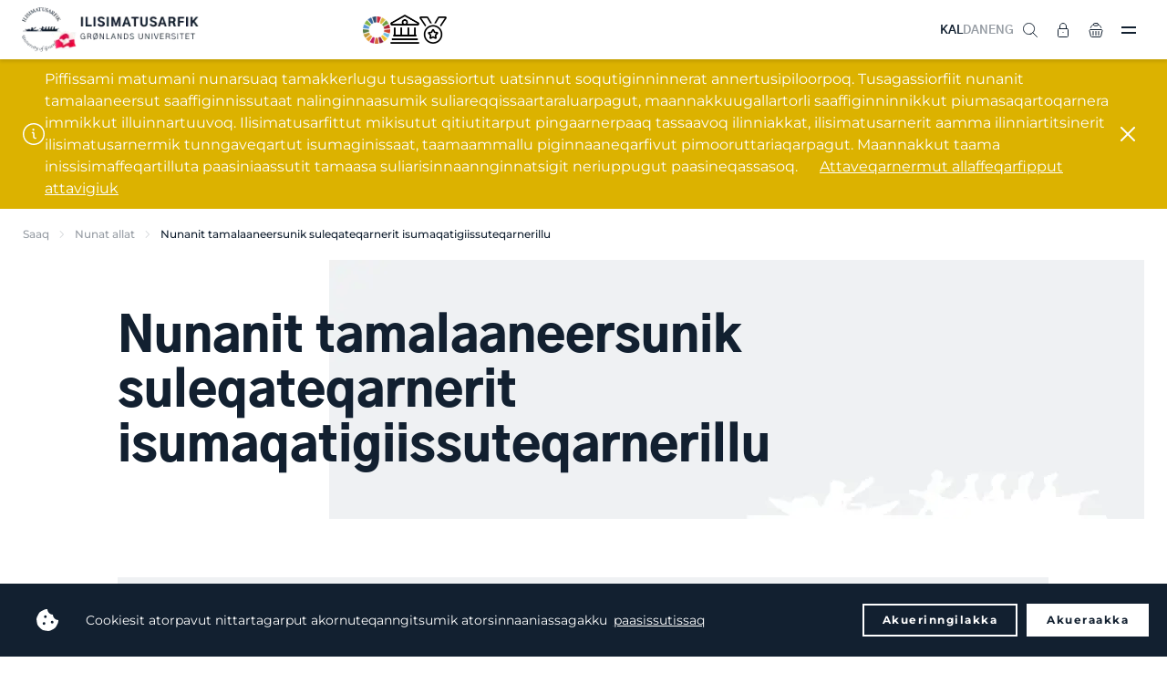

--- FILE ---
content_type: text/html; charset=utf-8
request_url: https://www.uni.gl/nunat-allat/nunanit-tamalaaneersunik-suleqateqarnerit-isumaqatigiissuteqarnerillu/
body_size: 28238
content:
<!DOCTYPE html>
<html>




<!DOCTYPE html>
<html>

<head>
    <!-- 15147 -->
<!-- Google tag (gtag.js) -->
<script async src="https://www.googletagmanager.com/gtag/js?id=G-E9J1E732WD"></script>
<script>
  window.dataLayer = window.dataLayer || [];
  function gtag(){dataLayer.push(arguments);}
  gtag('js', new Date());

  gtag('config', 'G-E9J1E732WD');
</script>
    <meta charset="utf-8">
    <title>Nunanit tamalaaneersunik suleqateqarnerit isumaqatigiissuteqarnerillu</title>
    <meta name="description" content="Nunanit tamalaaneersunik suleqateqarnerit isumaqatigiissuteqarnerillu">
    <meta http-equiv="X-UA-Compatible" content="IE=edge">
    <meta name="viewport" content="width=device-width, initial-scale=1.0 user-scalable=0" />
    <meta name="format-detection" content="telephone=no">

    <link rel="icon" type="image/png" href="/favicon.png" />
    <link rel="stylesheet" type="text/css" href="/css/chosen.min.css" />
    <link rel="stylesheet" type="text/css" href="https://cdn.jsdelivr.net/npm/cookieconsent@3/build/cookieconsent.min.css" defer />
    <link rel="stylesheet" type="text/css" href="/styles/app.css?v=4">
    <style type="text/css">
.umbraco-forms-field.dropdown {
  position: initial;
  max-height: initial;
  overflow: inherit;
  opacity: initial;
}

.umbraco-forms-field.dropdown select {
  margin: 0!important;
  padding: 11px 12px!important;
  max-width: none!important;
  width: 100%!important;
  font-size: 15px;
  outline: 0;
  border-radius: 4px;
  border: 1px solid #d0d2d6!important;
  transition: border-color .2s;
}
.umbraco-forms-hidden {
    display: none;
}

.umbraco-forms-container .umbraco-forms-tooltip.help-block {
    display: block;
    font-style: italic;
    font-size: 11px;
    color: gray;
    line-height: 13px;
    margin-bottom: 5px;
}
    </style>

    <script src="https://cdn.jsdelivr.net/npm/cookieconsent@3/build/cookieconsent.min.js" data-cfasync="false" defer></script>
    <script src="/scripts/app.js?v=2"></script>
    
        <script defer>
            window.addEventListener("load", function () {
                window.cookieconsent.initialise({
                    palette: {
                        popup: {
                            background: "#222222",
                            text: "#ffffff",
                        },
                        button: {
                            background: "transparent",
                            text: "#ffffff",
                            border: "#ffffff",
                        },
                    },
                    type: "opt-out",
                    animateRevokable: false,
                    content: {
                        message: "Cookiesit atorpavut nittartagarput akornuteqanngitsumik atorsinnaaniassagakku",
                        allow: "Akueraakka",
                        deny: "Akuerinngilakka",
                        link: "paasissutissaq",
                        href: 'https://www.uni.gl/uagutsinnut-tunngasut/cookies-it',
                    },
                })
            });
        </script>
    
    <script src="/App_Plugins/UmbracoForms/assets/aspnet-client-validation/dist/aspnet-validation.min.js?v=16.0.0" type="application/javascript"></script>
</head>

<body class="page page--fixedheader page--fixedfooter">
    <aside class="asidemenu">
        <header class="asidemenu-header">
            <div class="asidemenu-close"><img src="/img/close.svg" alt=""></div>
        </header>
        <div class="grid-hidden grid-tablet-visible grid-text-center">
            <a href="/nunat-allat/nunanit-tamalaaneersunik-suleqateqarnerit-isumaqatigiissuteqarnerillu/" class="header-language-item header-language-item--active">KAL</a>&nbsp;
            <a href="https://da.uni.gl/international/internationalt-samarbejde-aftaler/" class="header-language-item ">DAN</a>&nbsp;
            <a href="https://uk.uni.gl/international/cooperation-agreements/" class="header-language-item ">ENG</a>
            <hr class="seperator seperator--small grid-gap3-above grid-gap4-below">
        </div>
        <div class="grid-hidden grid-desktop-visible">
            <ul class="asidemenu-list">
                    <li class="asidemenu-list-item asidemenu-list-item--expands">
                        <a href="/ilinniakkat/" class="asidemenu-list-item-triggerlink"><span>Ilinniakkat</span></a>
                        <div class="asidemenu-list-item-trigger asidemenu-list-item-trigger--open"><img src="/img/plus.svg" alt="" width="16"></div>
                        <div class="asidemenu-list-item-trigger asidemenu-list-item-trigger--close"><img src="/img/close.svg" alt="" width="14"></div>
                        <ul class="asidemenu-list">

                                            <li class="asidemenu-list-item asidemenu-list-item--expands">
                                                <a href="https://da.uni.gl/uddannelse/bacheloruddannelser/"><span>Bacheloritut ilinniarneq</span></a>
                                                        <div class="asidemenu-list-item-trigger asidemenu-list-item-trigger--open"><img src="/img/plus.svg" alt="" width="16"></div>
                                                        <div class="asidemenu-list-item-trigger asidemenu-list-item-trigger--close"><img src="/img/close.svg" alt="" width="14"></div>
                                                        <ul class="asidemenu-list">
                                                                    <li class="asidemenu-list-item">
                                                                        <a href="/ilinniakkat/ilinniartitsisoq/">
                                                                            <span>Ilinniartitsisoq</span>
                                                                        </a>
                                                                    </li>
                                                                    <li class="asidemenu-list-item">
                                                                        <a href="/ilinniakkat/inatsisilerineq/">
                                                                            <span>Inatsisilerineq</span>
                                                                        </a>
                                                                    </li>
                                                                    <li class="asidemenu-list-item">
                                                                        <a href="/ilinniakkat/inuiaat-kulturiat-oqaluttuarisaanerallu/">
                                                                            <span>Inuiaat kulturiat oqaluttuarisaanerallu</span>
                                                                        </a>
                                                                    </li>
                                                                    <li class="asidemenu-list-item">
                                                                        <a href="/ilinniakkat/inuiaqatigiilerineq/">
                                                                            <span>Inuiaqatigiilerineq</span>
                                                                        </a>
                                                                    </li>
                                                                    <li class="asidemenu-list-item">
                                                                        <a href="/ilinniakkat/inuussutissarsiornermi-aningaasaqarnermut-ilisimatusarneq/">
                                                                            <span>Inuussutissarsiornermi aningaasaqarnermut ilisimatusarneq</span>
                                                                        </a>
                                                                    </li>
                                                                    <li class="asidemenu-list-item">
                                                                        <a href="/ilinniakkat/isumaginninnermut-siunnersorti/">
                                                                            <span>Isumaginninnermut siunnersorti</span>
                                                                        </a>
                                                                    </li>
                                                                    <li class="asidemenu-list-item">
                                                                        <a href="/ilinniakkat/nutserisoq-oqalutsilu/">
                                                                            <span>Nutserisoq oqalutsilu</span>
                                                                        </a>
                                                                    </li>
                                                                    <li class="asidemenu-list-item">
                                                                        <a href="/ilinniakkat/oqaasilerineq-atuakkialerineq-tusagassiuutilerinerlu/">
                                                                            <span>Oqaasilerineq, atuakkialerineq tusagassiuutilerinerlu</span>
                                                                        </a>
                                                                    </li>
                                                                    <li class="asidemenu-list-item">
                                                                        <a href="/ilinniakkat/peqqissaasoq/">
                                                                            <span>Peqqissaasoq</span>
                                                                        </a>
                                                                    </li>
                                                                    <li class="asidemenu-list-item">
                                                                        <a href="/ilinniakkat/sila-uumassusililerinermi-bachelorinngorniarfik/">
                                                                            <span>SILA uumassusililerinermi bachelorinngorniarfik</span>
                                                                        </a>
                                                                    </li>
                                                                    <li class="asidemenu-list-item">
                                                                        <a href="/ilinniakkat/teologi/">
                                                                            <span>Teologi</span>
                                                                        </a>
                                                                    </li>
                                                                    <li class="asidemenu-list-item">
                                                                        <a href="/ilinniakkat/tusagassiortoq/">
                                                                            <span>Tusagassiortoq</span>
                                                                        </a>
                                                                    </li>
                                                        </ul>
                                            </li>
                                            <li class="asidemenu-list-item asidemenu-list-item--expands">
                                                <a href="https://da.uni.gl/uddannelse/kandidatuddannelser/"><span>Kandidatitut ilinniarneq</span></a>
                                                        <div class="asidemenu-list-item-trigger asidemenu-list-item-trigger--open"><img src="/img/plus.svg" alt="" width="16"></div>
                                                        <div class="asidemenu-list-item-trigger asidemenu-list-item-trigger--close"><img src="/img/close.svg" alt="" width="14"></div>
                                                        <ul class="asidemenu-list">
                                                                    <li class="asidemenu-list-item">
                                                                        <a href="/ilinniakkat/inuussutissarsiornermi-aningaasaqarnermut-ilisimatusarneq/">
                                                                            <span>Inuussutissarsiornermi aningaasaqarnermut ilisimatusarneq</span>
                                                                        </a>
                                                                    </li>
                                                                    <li class="asidemenu-list-item">
                                                                        <a href="/ilinniakkat/inatsisilerineq/">
                                                                            <span>Inatsisilerineq</span>
                                                                        </a>
                                                                    </li>
                                                                    <li class="asidemenu-list-item">
                                                                        <a href="/ilinniakkat/inuiaat-kulturiat-oqaluttuarisaanerallu/">
                                                                            <span>Inuiaat kulturiat oqaluttuarisaanerallu</span>
                                                                        </a>
                                                                    </li>
                                                                    <li class="asidemenu-list-item">
                                                                        <a href="/ilinniakkat/inuiaqatigiilerineq/">
                                                                            <span>Inuiaqatigiilerineq</span>
                                                                        </a>
                                                                    </li>
                                                                    <li class="asidemenu-list-item">
                                                                        <a href="/ilinniakkat/oqaasilerineq-atuakkialerineq-tusagassiuutilerinerlu/">
                                                                            <span>Oqaasilerineq, atuakkialerineq tusagassiuutilerinerlu</span>
                                                                        </a>
                                                                    </li>
                                                        </ul>
                                            </li>
                                            <li class="asidemenu-list-item asidemenu-list-item--expands">
                                                <a href="/ilinniaqqinneq/"><span>Ilinniaqqinneq</span></a>
                                                        <div class="asidemenu-list-item-trigger asidemenu-list-item-trigger--open"><img src="/img/plus.svg" alt="" width="16"></div>
                                                        <div class="asidemenu-list-item-trigger asidemenu-list-item-trigger--close"><img src="/img/close.svg" alt="" width="14"></div>
                                                        <ul class="asidemenu-list">
                                                                    <li class="asidemenu-list-item">
                                                                        <a href="/ilinniaqqinneq/fagit-ataasiakkaarlugit-ilinniarneq/">
                                                                            <span>Fagit ataasiakkaarlugit ilinniarneq</span>
                                                                        </a>
                                                                    </li>
                                                                    <li class="asidemenu-list-item">
                                                                        <a href="/ilinniaqqinneq/aqqusinermi-angalaarlutik-aamma-angerlarsimaffeqanngitsunut-unnuisarfinni-sulisunik-pikkorissaaneq/">
                                                                            <span>Aqqusinermi angalaarlutik aamma angerlarsimaffeqanngitsunut unnuisarfinni sulisunik pikkorissaaneq</span>
                                                                        </a>
                                                                    </li>
                                                                    <li class="asidemenu-list-item">
                                                                        <a href="/ilinniaqqinneq/ilinniartitseriaatsimi-kulturit-naapinneranni-allanngoriartornermilu-masteri/">
                                                                            <span>Ilinniartitseriaatsimi, kulturit naapinneranni, allanngoriartornermilu masteri</span>
                                                                        </a>
                                                                    </li>
                                                                    <li class="asidemenu-list-item">
                                                                        <a href="/ilinniaqqinneq/aliasuuteqartunut-siunnersortitut-diplomimik-ingerlatsivik/">
                                                                            <span>Aliasuuteqartunut siunnersortitut diplomimik ingerlatsivik</span>
                                                                        </a>
                                                                    </li>
                                                                    <li class="asidemenu-list-item">
                                                                        <a href="/ilinniaqqinneq/arktisk-specialsygepleje-diplomimik-allagartartaarluni-ilinniarneq/">
                                                                            <span>Arktisk specialsygepleje - diplomimik allagartartaarluni ilinniarneq</span>
                                                                        </a>
                                                                    </li>
                                                                    <li class="asidemenu-list-item">
                                                                        <a href="/ilinniaqqinneq/specialuddannelse-intensiv-sygepleje/">
                                                                            <span>Specialuddannelse: intensiv sygepleje</span>
                                                                        </a>
                                                                    </li>
                                                                    <li class="asidemenu-list-item">
                                                                        <a href="/ilinniaqqinneq/specialuddannelse-anaestesiologisk-sygepleje/">
                                                                            <span>Specialuddannelse: an&#xE6;stesiologisk sygepleje</span>
                                                                        </a>
                                                                    </li>
                                                                    <li class="asidemenu-list-item">
                                                                        <a href="/ilinniaqqinneq/universitetspaedagogikumi/">
                                                                            <span>Universitets-p&#xE6;dagogikumi</span>
                                                                        </a>
                                                                    </li>
                                                                    <li class="asidemenu-list-item">
                                                                        <a href="/ilinniaqqinneq/klinisk-vejleder/">
                                                                            <span>Klinisk vejleder</span>
                                                                        </a>
                                                                    </li>
                                                                    <li class="asidemenu-list-item">
                                                                        <a href="/ilinniaqqinneq/ilinniartitsinermik-ilisimatusarfik-pikkorissarneq/">
                                                                            <span>Ilinniartitsinermik Ilisimatusarfik</span>
                                                                        </a>
                                                                    </li>
                                                        </ul>
                                            </li>
                                            <li class="asidemenu-list-item">
                                                <a href="/ilinniakkat/phd-tut-ilinniarfik/">
                                                    <span>Ph.d.-tut ilinniarfik</span>
                                                </a>
                                            </li>
                                            <li class="asidemenu-list-item">
                                                <a href="/ilinniartut/pulaartigut/">
                                                    <span>Pulaartigut</span>
                                                </a>
                                            </li>
                                            <li class="asidemenu-list-item">
                                                <a href="/ilinniartut/ilisimatusarfimmi-ilinniartut-naapikkit/">
                                                    <span>Ilisimatusarfimmi ilinniartut naapikkit</span>
                                                </a>
                                            </li>
                                            <li class="asidemenu-list-item">
                                                <a href="/ilinniartut/suna-ilinniarsinnaaviuk/">
                                                    <span>Suna ilinniarsinnaaviuk?</span>
                                                </a>
                                            </li>
                                            <li class="asidemenu-list-item">
                                                <a href="/ilinniartut/semesteri-pikkorissarneq-soraarummeerneq/">
                                                    <span>Semesteri, pikkorissarneq &amp; soraarummeerneq</span>
                                                </a>
                                            </li>
                                            <li class="asidemenu-list-item">
                                                <a href="/ilinniakkat/ilisimatusarfimmut-qinnuteqarneq/">
                                                    <span>Qinnuteqarneq</span>
                                                </a>
                                            </li>
                                            <li class="asidemenu-list-item">
                                                <a href="/ilinniartut/quppersagaq/">
                                                    <span>Quppersagaq</span>
                                                </a>
                                            </li>
                                            <li class="asidemenu-list-item">
                                                <a href="/ilinniartunik-siunnersuineq/">
                                                    <span>Ilinniartunik siunnersuineq</span>
                                                </a>
                                            </li>
                                            <li class="asidemenu-list-item">
                                                <a href="/ilinniartut/skrivningi/">
                                                    <span>Skrivningi</span>
                                                </a>
                                            </li>
                                            <li class="asidemenu-list-item">
                                                <a href="/ilinniakkat/soraarummeerutit/">
                                                    <span>Soraarummeerutit</span>
                                                </a>
                                            </li>
                                            <li class="asidemenu-list-item">
                                                <a href="/ilinniartut/aningaasaateqarfiit-qinnuteqarfissaqqissut/">
                                                    <span>Aningaasaateqarfiit qinnuteqarfissaqqissut</span>
                                                </a>
                                            </li>
                                            <li class="asidemenu-list-item">
                                                <a href="/ilinniartut/suliffissarsiaq-praktikki/">
                                                    <span>Suliffissarsiaq &amp; praktikki</span>
                                                </a>
                                            </li>
                                            <li class="asidemenu-list-item">
                                                <a href="/ilinniartut/atuakkanik-pisineq-tuniniaanerlu/">
                                                    <span>Atuakkanik pisineq tuniniaanerlu</span>
                                                </a>
                                            </li>
                                            <li class="asidemenu-list-item">
                                                <a href="https://www.linkedin.com/school/ilisimatusarfik/people/?viewAsMember=true" target="_blank">
                                                    <span>Alumni</span>
                                                </a>
                                            </li>
                            
                        </ul>
                    </li>
                    <li class="asidemenu-list-item asidemenu-list-item--expands">
                        <a href="/ilisimatuutut-misissuinerit/" class="asidemenu-list-item-triggerlink"><span>Ilisimatuutut misissuinerit</span></a>
                        <div class="asidemenu-list-item-trigger asidemenu-list-item-trigger--open"><img src="/img/plus.svg" alt="" width="16"></div>
                        <div class="asidemenu-list-item-trigger asidemenu-list-item-trigger--close"><img src="/img/close.svg" alt="" width="14"></div>
                        <ul class="asidemenu-list">

                                            <li class="asidemenu-list-item asidemenu-list-item--expands">
                                                <a href="/ilisimatuutut-misissuinerit/ilisimatusarfiup-issittumi-atugarissaarneq-pillugu-ilisimatusarfia/"><span>Ilisimatusarfiup issittumi atugarissaarneq pillugu ilisimatusarfia</span></a>
                                                        <div class="asidemenu-list-item-trigger asidemenu-list-item-trigger--open"><img src="/img/plus.svg" alt="" width="16"></div>
                                                        <div class="asidemenu-list-item-trigger asidemenu-list-item-trigger--close"><img src="/img/close.svg" alt="" width="14"></div>
                                                        <ul class="asidemenu-list">
                                                                    <li class="asidemenu-list-item">
                                                                        <a href="/ilisimatuutut-misissuinerit/issittumi-utoqqalineq/">
                                                                            <span>Issittumi utoqqalineq</span>
                                                                        </a>
                                                                    </li>
                                                                    <li class="asidemenu-list-item">
                                                                        <a href="/ilisimatuutut-misissuinerit/angerlarsimaffeqanngitsuuneq/">
                                                                            <span>Angerlarsimaffeqanngitsuuneq</span>
                                                                        </a>
                                                                    </li>
                                                                    <li class="asidemenu-list-item">
                                                                        <a href="/ilisimatuutut-misissuinerit/ilaassaagut/">
                                                                            <span>Ilaassaagut</span>
                                                                        </a>
                                                                    </li>
                                                                    <li class="asidemenu-list-item">
                                                                        <a href="/ilisimatuutut-misissuinerit/qulaajaaneq/">
                                                                            <span>Spiralilersuisimaneq pillugu nakerisarsiornani qulaajaaneq</span>
                                                                        </a>
                                                                    </li>
                                                        </ul>
                                            </li>
                                            <li class="asidemenu-list-item">
                                                <a href="/ilisimatuutut-misissuinerit/meeqqat-inuusuttut-avatangiisaallu-pillugit-ilisimatusarfik/">
                                                    <span>Meeqqat, inuusuttut avatangiisaallu pillugit Ilisimatusarfik</span>
                                                </a>
                                            </li>
                                            <li class="asidemenu-list-item asidemenu-list-item--expands">
                                                <a href="/ilisimatuutut-misissuinerit/paedagogikkimi-ilinniarnermilu-ineriartortitsivik/"><span>P&#xE6;dagogikkimi ilinniarnermilu ineriartortitsivik</span></a>
                                                        <div class="asidemenu-list-item-trigger asidemenu-list-item-trigger--open"><img src="/img/plus.svg" alt="" width="16"></div>
                                                        <div class="asidemenu-list-item-trigger asidemenu-list-item-trigger--close"><img src="/img/close.svg" alt="" width="14"></div>
                                                        <ul class="asidemenu-list">
                                                                    <li class="asidemenu-list-item">
                                                                        <a href="/ilisimatuutut-misissuinerit/en-undersoegende-naturfagsdidaktik-i-et-sprogpaedagogisk-og-sprogdidaktisk-perspektiv/">
                                                                            <span>Naturfagi - didaktikki</span>
                                                                        </a>
                                                                    </li>
                                                        </ul>
                                            </li>
                                            <li class="asidemenu-list-item">
                                                <a href="/ilisimatuutut-misissuinerit/iluliaq-kalaallit-nunaanni-ilinniartitsinermik-ilinniartitaanermillu-ilisimatusarfik/">
                                                    <span>Iluliaq - Kalaallit Nunaanni ilinniartitsinermik ilinniartitaanermillu ilisimatusarfik</span>
                                                </a>
                                            </li>
                                            <li class="asidemenu-list-item asidemenu-list-item--expands">
                                                <a href="/ilisimatuutut-misissuinerit/oqaatsinik-ilisimatusarfik/"><span>Oqaatsinik Ilisimatusarfik</span></a>
                                                        <div class="asidemenu-list-item-trigger asidemenu-list-item-trigger--open"><img src="/img/plus.svg" alt="" width="16"></div>
                                                        <div class="asidemenu-list-item-trigger asidemenu-list-item-trigger--close"><img src="/img/close.svg" alt="" width="14"></div>
                                                        <ul class="asidemenu-list">
                                                                    <li class="asidemenu-list-item">
                                                                        <a href="/ilisimatuutut-misissuinerit/sidste-udkald-groenlandske-dialekter-som-kulturarv/">
                                                                            <span>Gr&#xF8;nlandske dialekter som kulturarv</span>
                                                                        </a>
                                                                    </li>
                                                        </ul>
                                            </li>
                                            <li class="asidemenu-list-item">
                                                <a href="/ilisimatuutut-misissuinerit/kalaallit-nunaanni-peqqissusermik-ilisimatusarfik/">
                                                    <span>Kalaallit nunaanni peqqissusermik Ilisimatusarfik</span>
                                                </a>
                                            </li>
                                            <li class="asidemenu-list-item asidemenu-list-item--expands">
                                                <a href="/ilisimatuutut-misissuinerit/nasiffik-nunanut-allanut-sillimaniarnermullu-ilisimatusarfik/"><span>Nasiffik - nunanut allanut sillimaniarnermullu Ilisimatusarfik</span></a>
                                                        <div class="asidemenu-list-item-trigger asidemenu-list-item-trigger--open"><img src="/img/plus.svg" alt="" width="16"></div>
                                                        <div class="asidemenu-list-item-trigger asidemenu-list-item-trigger--close"><img src="/img/close.svg" alt="" width="14"></div>
                                                        <ul class="asidemenu-list">
                                                                    <li class="asidemenu-list-item">
                                                                        <a href="/ilisimatuutut-misissuinerit/kalaallit-nunaat-eu/">
                                                                            <span>Kalaallit Nunaat &amp; EU</span>
                                                                        </a>
                                                                    </li>
                                                                    <li class="asidemenu-list-item">
                                                                        <a href="/ilisimatuutut-misissuinerit/naalagaaffeqatigiinnermik-ilisimatuutut-misissuineq/">
                                                                            <span>Naalagaaffeqatigiinnermik ilisimatuutut misissuineq</span>
                                                                        </a>
                                                                    </li>
                                                        </ul>
                                            </li>
                                            <li class="asidemenu-list-item">
                                                <a href="/ilisimatuutut-misissuinerit/ammassak-fish-of-life/">
                                                    <span>Ammassak - fish of life</span>
                                                </a>
                                            </li>
                                            <li class="asidemenu-list-item">
                                                <a href="/ilisimatuutut-misissuinerit/arcade/">
                                                    <span>Arcade</span>
                                                </a>
                                            </li>
                                            <li class="asidemenu-list-item">
                                                <a href="/ilisimatuutut-misissuinerit/arctic-challenge/">
                                                    <span>Arctic challenge</span>
                                                </a>
                                            </li>
                                            <li class="asidemenu-list-item">
                                                <a href="/ilisimatuutut-misissuinerit/arctic-living-conditions/">
                                                    <span>Arctic living conditions</span>
                                                </a>
                                            </li>
                                            <li class="asidemenu-list-item">
                                                <a href="/ilisimatuutut-misissuinerit/issittumi-pinerlunneq/">
                                                    <span>Issittumi pinerlunneq</span>
                                                </a>
                                            </li>
                                            <li class="asidemenu-list-item">
                                                <a href="/ilisimatuutut-misissuinerit/suliffimmi-avatangiiseq/">
                                                    <span>Suliffimmi avatangiiseq</span>
                                                </a>
                                            </li>
                                            <li class="asidemenu-list-item">
                                                <a href="/ilisimatuutut-misissuinerit/innuttaasut-peqqissusiannik-misissuineq-2024-2026/">
                                                    <span>Innuttaasut peqqissusiannik misissuineq 2024-2026</span>
                                                </a>
                                            </li>
                                            <li class="asidemenu-list-item">
                                                <a href="/ilisimatuutut-misissuinerit/capardus/">
                                                    <span>Capardus</span>
                                                </a>
                                            </li>
                                            <li class="asidemenu-list-item">
                                                <a href="/ilisimatuutut-misissuinerit/ikiugassanngorluni-eqqartuusaaneq/">
                                                    <span>Ikiugassanngorluni eqqartuusaaneq</span>
                                                </a>
                                            </li>
                                            <li class="asidemenu-list-item">
                                                <a href="/ilisimatuutut-misissuinerit/forgotten-friends/">
                                                    <span>Forgotten friends</span>
                                                </a>
                                            </li>
                                            <li class="asidemenu-list-item">
                                                <a href="/ilisimatuutut-misissuinerit/oqaluttuarisaanermik-qulaajaaneq/">
                                                    <span>Oqaluttuarisaanermik qulaajaaneq</span>
                                                </a>
                                            </li>
                                            <li class="asidemenu-list-item">
                                                <a href="/ilisimatuutut-misissuinerit/hunting-household-economic-importance/">
                                                    <span>Hunting - economic importance</span>
                                                </a>
                                            </li>
                                            <li class="asidemenu-list-item">
                                                <a href="/ilisimatuutut-misissuinerit/kinguaariit-inuunerissut/">
                                                    <span>Kinguaariit inuunerissut</span>
                                                </a>
                                            </li>
                                            <li class="asidemenu-list-item">
                                                <a href="/ilisimatuutut-misissuinerit/sila-inuiaqatigiillu/">
                                                    <span>Sila inuiaqatigiillu</span>
                                                </a>
                                            </li>
                                            <li class="asidemenu-list-item">
                                                <a href="/ilisimatuutut-misissuinerit/marpart/">
                                                    <span>Marpart</span>
                                                </a>
                                            </li>
                                            <li class="asidemenu-list-item">
                                                <a href="/ilisimatuutut-misissuinerit/population-dynamics/">
                                                    <span>Population dynamics</span>
                                                </a>
                                            </li>
                                            <li class="asidemenu-list-item">
                                                <a href="/ilisimatuutut-misissuinerit/revive-restoring-ecosystems-in-the-face-of-depopulation-via-innovation-entrepreneurship/">
                                                    <span>Restoring ecosystems</span>
                                                </a>
                                            </li>
                                            <li class="asidemenu-list-item">
                                                <a href="/ilisimatuutut-misissuinerit/the-greenland-diet-revolution/">
                                                    <span>Greenland diet revolution</span>
                                                </a>
                                            </li>
                                            <li class="asidemenu-list-item">
                                                <a href="/ilisimatuutut-misissuinerit/qulaajaaneq/">
                                                    <span>Spiralilersuisimaneq pillugu nakerisarsiornani qulaajaaneq</span>
                                                </a>
                                            </li>
                                            <li class="asidemenu-list-item">
                                                <a href="/ilisimatuutut-misissuinerit/valuing-nature/">
                                                    <span>Valuing nature</span>
                                                </a>
                                            </li>
                                            <li class="asidemenu-list-item">
                                                <a href="/ilisimatuutut-misissuinerit/wage/">
                                                    <span>Wage</span>
                                                </a>
                                            </li>
                                            <li class="asidemenu-list-item asidemenu-list-item--expands">
                                                <a href="/ilisimatuutut-misissuinerit/"><span>Naavoq</span></a>
                                                        <div class="asidemenu-list-item-trigger asidemenu-list-item-trigger--open"><img src="/img/plus.svg" alt="" width="16"></div>
                                                        <div class="asidemenu-list-item-trigger asidemenu-list-item-trigger--close"><img src="/img/close.svg" alt="" width="14"></div>
                                                        <ul class="asidemenu-list">
                                                                    <li class="asidemenu-list-item">
                                                                        <a href="/ilisimatuutut-misissuinerit/meeqqanik-inuusuttunik-ilaqutariinnermillu-qitiusumik/">
                                                                            <span>Meeqqanik, inuusuttunik ilaqutariinnermillu qitiusumik</span>
                                                                        </a>
                                                                    </li>
                                                                    <li class="asidemenu-list-item">
                                                                        <a href="/ilisimatuutut-misissuinerit/issittumi-uuliamik-gassimillu-imm/">
                                                                            <span>Issittumi uuliamik gassimillu imm.</span>
                                                                        </a>
                                                                    </li>
                                                                    <li class="asidemenu-list-item">
                                                                        <a href="/ilisimatuutut-misissuinerit/gletsjermel/">
                                                                            <span>Gletsjermel</span>
                                                                        </a>
                                                                    </li>
                                                                    <li class="asidemenu-list-item">
                                                                        <a href="/ilisimatuutut-misissuinerit/kalaallit-nunaanni-tusagassiuutinik-misissuineq/">
                                                                            <span>Kalaallit Nunaanni tusagassiuutinik misissuineq</span>
                                                                        </a>
                                                                    </li>
                                                                    <li class="asidemenu-list-item">
                                                                        <a href="/ilisimatuutut-misissuinerit/paamiut-asasara/">
                                                                            <span>Paamiut asasara</span>
                                                                        </a>
                                                                    </li>
                                                                    <li class="asidemenu-list-item">
                                                                        <a href="/ilisimatuutut-misissuinerit/rockwell-kent/">
                                                                            <span>Rockwell Kent</span>
                                                                        </a>
                                                                    </li>
                                                                    <li class="asidemenu-list-item">
                                                                        <a href="/ilisimatuutut-misissuinerit/qimmeq-qimuttup-tarninganik-paasiniaaneq/">
                                                                            <span>Qimmeq</span>
                                                                        </a>
                                                                    </li>
                                                                    <li class="asidemenu-list-item">
                                                                        <a href="/ilisimatuutut-misissuinerit/aqutsisut/">
                                                                            <span>Aqutsisut</span>
                                                                        </a>
                                                                    </li>
                                                                    <li class="asidemenu-list-item">
                                                                        <a href="/ilisimatuutut-misissuinerit/vaerdikaeder-i-nordiske-fiskersamfund/">
                                                                            <span>V&#xE6;rdik&#xE6;der i nordiske fiskersamfund</span>
                                                                        </a>
                                                                    </li>
                                                        </ul>
                                            </li>
                                            <li class="asidemenu-list-item">
                                                <a href="/paasisimasalik/">
                                                    <span>Paasisimasalik</span>
                                                </a>
                                            </li>
                                            <li class="asidemenu-list-item">
                                                <a href="/saqqummersitaq/">
                                                    <span>Saqqummersitaq</span>
                                                </a>
                                            </li>
                                            <li class="asidemenu-list-item">
                                                <a href="/ilisimatusaat/">
                                                    <span>Ilisimatusaat</span>
                                                </a>
                                            </li>
                                            <li class="asidemenu-list-item">
                                                <a href="https://tidsskrift.dk/gksf" target="_blank">
                                                    <span>Gr&#xF8;nlandsk kultur- &amp; samfundsforskning</span>
                                                </a>
                                            </li>
                                            <li class="asidemenu-list-item">
                                                <a href="/watch-listen/">
                                                    <span>Video &amp; podcast</span>
                                                </a>
                                            </li>
                                            <li class="asidemenu-list-item">
                                                <a href="https://www.youtube.com/playlist?list=PL3QFH5tZh0KXageBqUMmPYPZOYfATjonJ" target="_blank">
                                                    <span>Oqalugiaat</span>
                                                </a>
                                            </li>
                                            <li class="asidemenu-list-item">
                                                <a href="/ilisimatuutut-misissuinerit/periusissatut-iliuusissatullu-pilersaarusiaq-ilisimatuutut-misissuinerit/">
                                                    <span>Periusissatut iliuusissatullu pilersaarusiaq - Ilisimatuutut misissuinerit</span>
                                                </a>
                                            </li>
                                            <li class="asidemenu-list-item">
                                                <a href="/ilisimatuutut-misissuinerit/ilisimatusarnermi-ileqqorissaarnissamut-najoqqutassisi/">
                                                    <span>Ilisimatusarnermi ileqqorissaarnissamut najoqqutassisi</span>
                                                </a>
                                            </li>
                                            <li class="asidemenu-list-item">
                                                <a href="/ilisimatuutut-misissuinerit-allaffeqarfik/">
                                                    <span>Ilisimatuutut misissuinerit (allaffeqarfik)</span>
                                                </a>
                                            </li>
                                            <li class="asidemenu-list-item">
                                                <a href="/ilisimatuutut-misissuinerit-allaffeqarfik/">
                                                    <span>Ilisimatusarfiup ilisimatusarnermi suleqatiginissaanut qinnuteqannginninni</span>
                                                </a>
                                            </li>
                            
                        </ul>
                    </li>
                    <li class="asidemenu-list-item asidemenu-list-item--expands">
                        <a href="/suleqatigiinneq/" class="asidemenu-list-item-triggerlink"><span>Suleqatigiinneq</span></a>
                        <div class="asidemenu-list-item-trigger asidemenu-list-item-trigger--open"><img src="/img/plus.svg" alt="" width="16"></div>
                        <div class="asidemenu-list-item-trigger asidemenu-list-item-trigger--close"><img src="/img/close.svg" alt="" width="14"></div>
                        <ul class="asidemenu-list">

                                            <li class="asidemenu-list-item">
                                                <a href="/suleqatigiinneq/nunanit-tamalaaneersunik-suleqateqarnerit-isumaqatigiissuteqarnerillu/">
                                                    <span>Nunanik tamalaanik suleqateqarneq</span>
                                                </a>
                                            </li>
                                            <li class="asidemenu-list-item">
                                                <a href="/ilisimatuutut-misissuinerit-allaffeqarfik/">
                                                    <span>Ilisimatusarfiup ilisimatusarnermi suleqatiginissaanut qinnuteqannginninni</span>
                                                </a>
                                            </li>
                                            <li class="asidemenu-list-item">
                                                <a href="/suleqatigiinneq/ilinniartut-suleqatigalugit/">
                                                    <span>Ilinniartut suleqatigalugit</span>
                                                </a>
                                            </li>
                                            <li class="asidemenu-list-item">
                                                <a href="/suleqatigiinneq/ilinniartut-suleqatigalugit-maannakkut-pisoq/">
                                                    <span>Ilinniartut suleqatigalugit - maannakkut pisoq</span>
                                                </a>
                                            </li>
                                            <li class="asidemenu-list-item">
                                                <a href="/suleqatigiinneq/gux-niuernermik-ilinniarfik-ilil/">
                                                    <span>GUX, niuernermik ilinniarfik il.il.</span>
                                                </a>
                                            </li>
                                            <li class="asidemenu-list-item">
                                                <a href="/suleqatigiinneq/avataanit-ilinniartitsiartortut/">
                                                    <span>Avataanit ilinniartitsiartortut</span>
                                                </a>
                                            </li>
                                            <li class="asidemenu-list-item">
                                                <a href="/suleqatigiinneq/inimik-atorneq/">
                                                    <span>Inimik atorneq</span>
                                                </a>
                                            </li>
                                            <li class="asidemenu-list-item">
                                                <a href="https://da.uni.gl/media/6348978/praktiske-informationer-censorer-20-21.pdf" target="_blank">
                                                    <span>Censori</span>
                                                </a>
                                            </li>
                                            <li class="asidemenu-list-item">
                                                <a href="/suleqatigiinneq/soraarummeerneq-avataaneersoq/">
                                                    <span>Soraarummeerneq - avataaneersoq</span>
                                                </a>
                                            </li>
                                            <li class="asidemenu-list-item">
                                                <a href="/suleqatigiinneq/pulaartigut/">
                                                    <span>Pulaartigut</span>
                                                </a>
                                            </li>
                                            <li class="asidemenu-list-item">
                                                <a href="/uagutsinnut-tunngasut/campus-ilimmarfik/">
                                                    <span>Campus Ilimmarfik</span>
                                                </a>
                                            </li>
                                            <li class="asidemenu-list-item">
                                                <a href="/uagutsinnut-tunngasut/campus-ilimmarfimmi-eqqumiitsuliat/">
                                                    <span>Campus Ilimmarfimmi eqqumiitsuliat</span>
                                                </a>
                                            </li>
                                            <li class="asidemenu-list-item">
                                                <a href="https://www.linkedin.com/school/ilisimatusarfik/people/?viewAsMember=true">
                                                    <span>Alumni</span>
                                                </a>
                                            </li>
                            
                        </ul>
                    </li>
                    <li class="asidemenu-list-item asidemenu-list-item--expands">
                        <a href="/nunat-allat/" class="asidemenu-list-item-triggerlink"><span>Nunat allat</span></a>
                        <div class="asidemenu-list-item-trigger asidemenu-list-item-trigger--open"><img src="/img/plus.svg" alt="" width="16"></div>
                        <div class="asidemenu-list-item-trigger asidemenu-list-item-trigger--close"><img src="/img/close.svg" alt="" width="14"></div>
                        <ul class="asidemenu-list">

                                            <li class="asidemenu-list-item">
                                                <a href="/nunat-allat/nunani-allani-ilinniarneq-praktikkernerlu/">
                                                    <span>Nunani allani ilinniarneq praktikkernerlu</span>
                                                </a>
                                            </li>
                                            <li class="asidemenu-list-item">
                                                <a href="/nunat-allat/nunani-allani-ilinniarneq-praktikkernerlu/ilisimatusarfimmi-ilinniartut-nunani-allani/">
                                                    <span>Ilisimatusarfimmi ilinniartut nunani allani</span>
                                                </a>
                                            </li>
                                            <li class="asidemenu-list-item">
                                                <a href="/nunat-allat/nunani-allani-ilinniarneq-praktikkernerlu/ilinniartut-misigisaat/">
                                                    <span>Ilinniartut misigisaat</span>
                                                </a>
                                            </li>
                                            <li class="asidemenu-list-item">
                                                <a href="/nunat-allat/avataaneersutut-ilisimatusarfimmi-ilinniartuuneq/">
                                                    <span>Kikkut qinnuteqarsinnaappat?</span>
                                                </a>
                                            </li>
                                            <li class="asidemenu-list-item">
                                                <a href="/nunat-allat/avataaneersutut-ilisimatusarfimmi-ilinniartuuneq/">
                                                    <span>Qanoq qinnuteqassaanga?</span>
                                                </a>
                                            </li>
                                            <li class="asidemenu-list-item">
                                                <a href="/nunat-allat/avataaneersutut-ilisimatusarfimmi-ilinniartuuneq/">
                                                    <span>Oqaatsinut piumasaqaatit &amp; aningaasalersuineq</span>
                                                </a>
                                            </li>
                                            <li class="asidemenu-list-item">
                                                <a href="/nunat-allat/avataaneersutut-ilisimatusarfimmi-ilinniartuuneq/">
                                                    <span>Tuluttut, qallunaatut kalaallisullu fagit</span>
                                                </a>
                                            </li>
                                            <li class="asidemenu-list-item">
                                                <a href="/nunat-allat/avataaneersutut-ilisimatusarfimmi-ilinniartuuneq/">
                                                    <span>Semesterit, fagit &amp; soraarummeernerit</span>
                                                </a>
                                            </li>
                                            <li class="asidemenu-list-item">
                                                <a href="/nunat-allat/avataaneersutut-ilisimatusarfimmi-ilinniartuuneq/">
                                                    <span>ECTS &amp; karakterit</span>
                                                </a>
                                            </li>
                                            <li class="asidemenu-list-item">
                                                <a href="/nunat-allat/avataaneersutut-ilisimatusarfimmi-ilinniartuuneq/">
                                                    <span>Kollegiami ini &amp; inuuniarnermi aningaasartuutit</span>
                                                </a>
                                            </li>
                                            <li class="asidemenu-list-item">
                                                <a href="/nunat-allat/avataaneersutut-ilisimatusarfimmi-ilinniartuuneq/">
                                                    <span>Ilisimatusarfimmut aqqutit</span>
                                                </a>
                                            </li>
                                            <li class="asidemenu-list-item">
                                                <a href="/nunat-allat/avataaneersutut-ilisimatusarfimmi-ilinniartuuneq/avataaneersutut-ilinniartut-misigisaat/">
                                                    <span>Avataaneersutut ilinniartut misigisaat</span>
                                                </a>
                                            </li>
                                            <li class="asidemenu-list-item">
                                                <a href="/nunat-allat/avataaneersutut-ilisimatusarfimmi-ilinniartuuneq/">
                                                    <span>Avataaneersutut Ilisimatusarfimmi ilinniartut</span>
                                                </a>
                                            </li>
                                            <li class="asidemenu-list-item">
                                                <a href="/nunat-allat/nunanit-tamalaaneersunik-suleqateqarnerit-isumaqatigiissuteqarnerillu/nunat-assigiinngitsut-akornanni-tunaartaqarluni-iliuusissanik-pilersaarusiorneq/">
                                                    <span>Nunat assigiinngitsut akornanni (tunaartaqarluni iliuusissanik pilersaarusiorneq)</span>
                                                </a>
                                            </li>
                                            <li class="asidemenu-list-item">
                                                <a href="/nunat-allat/visiting-scholar-program/">
                                                    <span>Visiting scholar program</span>
                                                </a>
                                            </li>
                                            <li class="asidemenu-list-item">
                                                <a href="/nunat-allat/nunanit-tamalaaneersunik-suleqateqarnerit-isumaqatigiissuteqarnerillu/">
                                                    <span>Peqatigiinnissamik isumaqatigiissutit</span>
                                                </a>
                                            </li>
                                            <li class="asidemenu-list-item">
                                                <a href="/nunat-allat/nunanit-tamalaaneersunik-suleqateqarnerit-isumaqatigiissuteqarnerillu/">
                                                    <span>Attaveqarfigisassat pillugit isumaqatigiissutit</span>
                                                </a>
                                            </li>
                                            <li class="asidemenu-list-item">
                                                <a href="/nunat-allat/nunanit-tamalaaneersunik-suleqateqarnerit-isumaqatigiissuteqarnerillu/">
                                                    <span>Suleqatigiinnissamik isumaqatigiissutit</span>
                                                </a>
                                            </li>
                                            <li class="asidemenu-list-item">
                                                <a href="/nunat-allat/nunanit-tamalaaneersunik-suleqateqarnerit-isumaqatigiissuteqarnerillu/infogrammi/">
                                                    <span>Infogrammi</span>
                                                </a>
                                            </li>
                                            <li class="asidemenu-list-item">
                                                <a href="https://ufm.dk/uddannelse/tilskud-til-udveksling-og-internationale-projekter/erasmusplus" target="_blank">
                                                    <span>Erasmus&#x2B;</span>
                                                </a>
                                            </li>
                                            <li class="asidemenu-list-item">
                                                <a href="https://www.magna-charta.org" target="_blank">
                                                    <span>Magna charta</span>
                                                </a>
                                            </li>
                                            <li class="asidemenu-list-item">
                                                <a href="https://www.nordplusonline.org" target="_blank">
                                                    <span>Nordplus</span>
                                                </a>
                                            </li>
                                            <li class="asidemenu-list-item">
                                                <a href="https://www.nusct.net" target="_blank">
                                                    <span>Nusct</span>
                                                </a>
                                            </li>
                                            <li class="asidemenu-list-item">
                                                <a href="https://www.uarctic.org" target="_blank">
                                                    <span>Uarctic</span>
                                                </a>
                                            </li>
                            
                        </ul>
                    </li>
                    <li class="asidemenu-list-item asidemenu-list-item--expands">
                        <a href="/uagutsinnut-tunngasut/" class="asidemenu-list-item-triggerlink"><span>Uagut</span></a>
                        <div class="asidemenu-list-item-trigger asidemenu-list-item-trigger--open"><img src="/img/plus.svg" alt="" width="16"></div>
                        <div class="asidemenu-list-item-trigger asidemenu-list-item-trigger--close"><img src="/img/close.svg" alt="" width="14"></div>
                        <ul class="asidemenu-list">

                                            <li class="asidemenu-list-item">
                                                <a href="/uagutsinnut-tunngasut/aaqqissuussaanerata-takussutissartaa/">
                                                    <span>Aaqqissuussaanerata takussutissartaa</span>
                                                </a>
                                            </li>
                                            <li class="asidemenu-list-item">
                                                <a href="/uagutsinnut-tunngasut/siulersuisut/">
                                                    <span>Siulersuisut &amp; ataatsimiinnilersaarut</span>
                                                </a>
                                            </li>
                                            <li class="asidemenu-list-item">
                                                <a href="/uagutsinnut-tunngasut/siulersuisut/">
                                                    <span>Iliuusissanik qinersineq 2026-2029</span>
                                                </a>
                                            </li>
                                            <li class="asidemenu-list-item">
                                                <a href="/uagutsinnut-tunngasut/pisortat/">
                                                    <span>Pisortat</span>
                                                </a>
                                            </li>
                                            <li class="asidemenu-list-item">
                                                <a href="/uagutsinnut-tunngasut/instituttit-siunnersuisoqatigiivi/">
                                                    <span>Instituttit siunnersuisoqatigiivi</span>
                                                </a>
                                            </li>
                                            <li class="asidemenu-list-item">
                                                <a href="/uagutsinnut-tunngasut/ilinniagartuut-siunnersuisoqatigiivi/">
                                                    <span>Ilinniagartuut siunnersuisoqatigiivi</span>
                                                </a>
                                            </li>
                                            <li class="asidemenu-list-item">
                                                <a href="/uagutsinnut-tunngasut/hssu/">
                                                    <span>HSSU</span>
                                                </a>
                                            </li>
                                            <li class="asidemenu-list-item">
                                                <a href="/uagutsinnut-tunngasut/ukiumoortumik-nalunaarusiaq/">
                                                    <span>Ukiumoortumik nalunaarusiaq</span>
                                                </a>
                                            </li>
                                            <li class="asidemenu-list-item">
                                                <a href="/uagutsinnut-tunngasut/uppernarsaaneq/">
                                                    <span>Ilinniartoq &amp; soraarummeerluni inertoq</span>
                                                </a>
                                            </li>
                                            <li class="asidemenu-list-item">
                                                <a href="/pitsaassutsikkut-qulakkeerinnittarneq-ineriartortitsinerlu/">
                                                    <span>Pitsaassutsikkut qulakkeerinnittarneq ineriartortitsinerlu</span>
                                                </a>
                                            </li>
                                            <li class="asidemenu-list-item">
                                                <a href="/tusagassiuutit/">
                                                    <span>Tusagassiuutit</span>
                                                </a>
                                            </li>
                                            <li class="asidemenu-list-item">
                                                <a href="/tusagassiuutit/ilisimatusarfik-tusagassiuutini/">
                                                    <span>Ilisimatusarfik tusagassiuutini</span>
                                                </a>
                                            </li>
                                            <li class="asidemenu-list-item">
                                                <a href="/uagutsinnut-tunngasut/oqaluttuarisaanera/">
                                                    <span>Oqaluttuarisaanera</span>
                                                </a>
                                            </li>
                                            <li class="asidemenu-list-item">
                                                <a href="/uagutsinnut-tunngasut/pulaartigut/">
                                                    <span>Pulaartigut</span>
                                                </a>
                                            </li>
                                            <li class="asidemenu-list-item">
                                                <a href="/uagutsinnut-tunngasut/campus-ilimmarfik/">
                                                    <span>Campus Ilimmarfik</span>
                                                </a>
                                            </li>
                                            <li class="asidemenu-list-item">
                                                <a href="/uagutsinnut-tunngasut/campus-ilimmarfimmi-eqqumiitsuliat/">
                                                    <span>Campus Ilimmarfimmi eqqumiitsuliat</span>
                                                </a>
                                            </li>
                                            <li class="asidemenu-list-item">
                                                <a href="/uagutsinnut-tunngasut/nersornaatit/">
                                                    <span>Nersornaatit</span>
                                                </a>
                                            </li>
                                            <li class="asidemenu-list-item">
                                                <a href="/uagutsinnut-tunngasut/inimik-atorneq/">
                                                    <span>Inimik atorneq</span>
                                                </a>
                                            </li>
                                            <li class="asidemenu-list-item">
                                                <a href="https://webshop.uni.gl" target="_blank">
                                                    <span>Webshop</span>
                                                </a>
                                            </li>
                                            <li class="asidemenu-list-item">
                                                <a href="/uagutsinnut-tunngasut/banki/">
                                                    <span>Banki</span>
                                                </a>
                                            </li>
                                            <li class="asidemenu-list-item">
                                                <a href="/uagutsinnut-tunngasut/politikkit-suliat-ingerlanneqartarnerat-ilil/">
                                                    <span>Politikkit, suliat ingerlanneqartarnerat il.il.</span>
                                                </a>
                                            </li>
                                            <li class="asidemenu-list-item">
                                                <a href="/uagutsinnut-tunngasut/inatsisit/">
                                                    <span>Inatsisit</span>
                                                </a>
                                            </li>
                            
                        </ul>
                    </li>
            </ul>
            <hr class="seperator seperator--small grid-gap3-above grid-gap4-below">
        </div>
        <ul class="asidemenu-list">
                <li class="asidemenu-list-item asidemenu-list-item--expands">
                        <a href="/it-ikiuut-ajutoornermi-nalunaarutit/">
                            <span>IT: ikiuut &amp; ajutoornermi nalunaarutit</span>
                        </a>
                </li>
                <li class="asidemenu-list-item asidemenu-list-item--expands">
                        <a href="/kantiina/">
                            <span>Kantiina - nerisassat allattorfiat</span>
                        </a>
                </li>
                <li class="asidemenu-list-item asidemenu-list-item--expands">
                        <a href="/attavissat/">
                            <span>Attavissat</span>
                        </a>
                </li>
                <li class="asidemenu-list-item asidemenu-list-item--expands">
                        <a href="/suliffissat-ingerlariaqqiffissallu/">
                            <span>Suliffissat ingerlariaqqiffissallu</span>
    	        <div class="tag">2</div>
                        </a>
                </li>
                <li class="asidemenu-list-item asidemenu-list-item--expands">
                        <a href="/atuagaateqarfiit/">
                            <span>Atuagaateqarfiit</span>
                        </a>
                </li>
                <li class="asidemenu-list-item asidemenu-list-item--expands">
                        <span>Qinerpaa?</span>
                        <div class="asidemenu-list-item-trigger asidemenu-list-item-trigger--open"><img src="/img/plus.svg" alt="" width="16"></div>
                        <div class="asidemenu-list-item-trigger asidemenu-list-item-trigger--close"><img src="/img/close.svg" alt="" width="14"></div>
                        <ul class="asidemenu-list">
                                    <li class="asidemenu-list-item">
                                        <a href="/sulisut/">
                                            <span>Sulisut</span>
                                        </a>
                                    </li>
                                    <li class="asidemenu-list-item">
                                        <a href="/paasisimasalik/">
                                            <span>Paasisimasalik</span>
                                        </a>
            	<div class="tag">215</div>
                                    </li>
                        </ul>
                </li>
                <li class="asidemenu-list-item asidemenu-list-item--expands">
                        <span>Qanorooq - Ilisimatusarfimmi?</span>
                        <div class="asidemenu-list-item-trigger asidemenu-list-item-trigger--open"><img src="/img/plus.svg" alt="" width="16"></div>
                        <div class="asidemenu-list-item-trigger asidemenu-list-item-trigger--close"><img src="/img/close.svg" alt="" width="14"></div>
                        <ul class="asidemenu-list">
                                    <li class="asidemenu-list-item">
                                        <a href="/nutaarsiassat/">
                                            <span>Nutaarsiassat</span>
                                        </a>
                                    </li>
                                    <li class="asidemenu-list-item">
                                        <a href="/pisussat/">
                                            <span>Pisussat</span>
                                        </a>
                                    </li>
                        </ul>
                </li>
                <li class="asidemenu-list-item asidemenu-list-item--expands">
                        <a href="/ilinniartut/quppersagaq/">
                            <span>Quppersagaq</span>
                        </a>
                </li>
                <li class="asidemenu-list-item asidemenu-list-item--expands">
                        <a href="/ilinniartunik-siunnersuineq/">
                            <span>Ilinniartunik siunnersuineq</span>
                        </a>
                </li>
                <li class="asidemenu-list-item asidemenu-list-item--expands">
                        <span>Video &amp; podcast</span>
                        <div class="asidemenu-list-item-trigger asidemenu-list-item-trigger--open"><img src="/img/plus.svg" alt="" width="16"></div>
                        <div class="asidemenu-list-item-trigger asidemenu-list-item-trigger--close"><img src="/img/close.svg" alt="" width="14"></div>
                        <ul class="asidemenu-list">
                                    <li class="asidemenu-list-item">
                                        <a href="https://www.youtube.com/playlist?list=PL3QFH5tZh0KXageBqUMmPYPZOYfATjonJ" target="_blank">
                                            <span>Oqalugiaat</span>
                                        </a>
    	        <div class="tag">152</div>
                                    </li>
                                    <li class="asidemenu-list-item">
                                        <a href="/watch-listen/">
                                            <span>Video &amp; podcast</span>
                                        </a>
    	        <div class="tag">23</div>
                                    </li>
                        </ul>
                </li>
                <li class="asidemenu-list-item asidemenu-list-item--expands">
                        <a href="/tusagassiuutit/atuagassiaq/">
                            <span>Atuagassiaq</span>
                        </a>
                </li>
                <li class="asidemenu-list-item asidemenu-list-item--expands">
                        <a href="/ilisimatusaat/">
                            <span>Ilisimatusaat</span>
    	        <div class="tag">3</div>
                        </a>
                </li>
        </ul>
    </aside>

    <div class="header-dummy">
        <header class="header">
            <div class="header-logo-wrapper" style="display: flex; gap: 5px;">
                <a href="/" class="header-logo">
                    <img class="grid-hidden grid-mobile-visible" src="/img/logo_small.png?format=webp" srcset="/img/logo_small.png?format=webp 1x, /img/logo_small2x.png?format=webp 2x" alt="">
                        <img class="grid-mobile-hidden" src="/media/j5vgpz5i/ilisimatusarfik-greenland-nationalday.png?format=webp" alt="Ilisimatusarfik">
                </a>
                <div style="display: flex; justify-content: center; align-items: center; gap: min(22px, 2vw); flex: 1;">
                        <a href="/nunarsuarmi-anguniagaanik/">
                            <img src="/img/verdensmaal.png" style="width: 30px;">
                        </a>
                        <a href="/suliniut-uppik/" title="Suliniut Uppik - Ilisimatusarfimmi campusimik" class="grid-mobile-hidden">
                            <img src="/images/campus.png" style="width: 32px; margin-bottom: 2px">
                        </a>
                        <a href="/pitsaassutsikkut-qulakkeerinnittarneq-ineriartortitsinerlu/" title="Maani ilinniartitaanerit ilinniartitsinerillu ingerlanneqartut qaffasissumik pitsaassuseqarnissaat pingaaruteqarpoq" class="grid-tablet-hidden">
                            <img src="/images/medal.png" style="width: 30px;">
                        </a>
                </div>
            </div>
    
            <div class="header-menu">
                        <div class="header-menu-item dropdown-trigger">
                            <a href="/ilinniakkat/" class="header-menu-item-link">Ilinniakkat</a>
    
                            <section class="dropdown">
                                <div class="dropdown-content">
                                    <div class='grid-outer-container'>
                                        <div class='grid-row'>
                                                <div class='grid-span3 grid-desktop-span6 grid-desktop-omega2 grid-desktop-gap2-below'>
                                                    <span class="dropdown-title">Ilinniakkat</span>
                                                    <ul class="dropdown-list dropdown-list--seperated">
                                                                <li class="dropdown-list-item dropdown-list-item--expands">
                                                                        <span>
                                                                            Bacheloritut ilinniarneq
    
                                                                        </span>
                                                                    
                                                                    <img src="/img/plus.svg" alt="" class="dropdown-list-item-trigger dropdown-list-item-trigger--open">
                                                                    <img src="/img/close.svg" alt="" class="dropdown-list-item-trigger dropdown-list-item-trigger--close" width="12">
                                                                    <ul class="dropdown-list">
                                                                                <li class="dropdown-list-item">
                                                                                    <a href="/ilinniakkat/ilinniartitsisoq/">
                                                                                        <span>Ilinniartitsisoq</span>
                                                                                    </a>
                                                                                </li>
                                                                                <li class="dropdown-list-item">
                                                                                    <a href="/ilinniakkat/inatsisilerineq/">
                                                                                        <span>Inatsisilerineq</span>
                                                                                    </a>
                                                                                </li>
                                                                                <li class="dropdown-list-item">
                                                                                    <a href="/ilinniakkat/inuiaat-kulturiat-oqaluttuarisaanerallu/">
                                                                                        <span>Inuiaat kulturiat oqaluttuarisaanerallu</span>
                                                                                    </a>
                                                                                </li>
                                                                                <li class="dropdown-list-item">
                                                                                    <a href="/ilinniakkat/inuiaqatigiilerineq/">
                                                                                        <span>Inuiaqatigiilerineq</span>
                                                                                    </a>
                                                                                </li>
                                                                                <li class="dropdown-list-item">
                                                                                    <a href="/ilinniakkat/inuussutissarsiornermi-aningaasaqarnermut-ilisimatusarneq/">
                                                                                        <span>Inuussutissarsiornermi aningaasaqarnermut ilisimatusarneq</span>
                                                                                    </a>
                                                                                </li>
                                                                                <li class="dropdown-list-item">
                                                                                    <a href="/ilinniakkat/isumaginninnermut-siunnersorti/">
                                                                                        <span>Isumaginninnermut siunnersorti</span>
                                                                                    </a>
                                                                                </li>
                                                                                <li class="dropdown-list-item">
                                                                                    <a href="/ilinniakkat/nutserisoq-oqalutsilu/">
                                                                                        <span>Nutserisoq oqalutsilu</span>
                                                                                    </a>
                                                                                </li>
                                                                                <li class="dropdown-list-item">
                                                                                    <a href="/ilinniakkat/oqaasilerineq-atuakkialerineq-tusagassiuutilerinerlu/">
                                                                                        <span>Oqaasilerineq, atuakkialerineq tusagassiuutilerinerlu</span>
                                                                                    </a>
                                                                                </li>
                                                                                <li class="dropdown-list-item">
                                                                                    <a href="/ilinniakkat/peqqissaasoq/">
                                                                                        <span>Peqqissaasoq</span>
                                                                                    </a>
                                                                                </li>
                                                                                <li class="dropdown-list-item">
                                                                                    <a href="/ilinniakkat/sila-uumassusililerinermi-bachelorinngorniarfik/">
                                                                                        <span>SILA uumassusililerinermi bachelorinngorniarfik</span>
                                                                                    </a>
                                                                                </li>
                                                                                <li class="dropdown-list-item">
                                                                                    <a href="/ilinniakkat/teologi/">
                                                                                        <span>Teologi</span>
                                                                                    </a>
                                                                                </li>
                                                                                <li class="dropdown-list-item">
                                                                                    <a href="/ilinniakkat/tusagassiortoq/">
                                                                                        <span>Tusagassiortoq</span>
                                                                                    </a>
                                                                                </li>
                                                                    </ul>
                                                                </li>
                                                                <li class="dropdown-list-item dropdown-list-item--expands">
                                                                        <span>
                                                                            Kandidatitut ilinniarneq
    
                                                                        </span>
                                                                    
                                                                    <img src="/img/plus.svg" alt="" class="dropdown-list-item-trigger dropdown-list-item-trigger--open">
                                                                    <img src="/img/close.svg" alt="" class="dropdown-list-item-trigger dropdown-list-item-trigger--close" width="12">
                                                                    <ul class="dropdown-list">
                                                                                <li class="dropdown-list-item">
                                                                                    <a href="/ilinniakkat/inuussutissarsiornermi-aningaasaqarnermut-ilisimatusarneq/">
                                                                                        <span>Inuussutissarsiornermi aningaasaqarnermut ilisimatusarneq</span>
                                                                                    </a>
                                                                                </li>
                                                                                <li class="dropdown-list-item">
                                                                                    <a href="/ilinniakkat/inatsisilerineq/">
                                                                                        <span>Inatsisilerineq</span>
                                                                                    </a>
                                                                                </li>
                                                                                <li class="dropdown-list-item">
                                                                                    <a href="/ilinniakkat/inuiaat-kulturiat-oqaluttuarisaanerallu/">
                                                                                        <span>Inuiaat kulturiat oqaluttuarisaanerallu</span>
                                                                                    </a>
                                                                                </li>
                                                                                <li class="dropdown-list-item">
                                                                                    <a href="/ilinniakkat/inuiaqatigiilerineq/">
                                                                                        <span>Inuiaqatigiilerineq</span>
                                                                                    </a>
                                                                                </li>
                                                                                <li class="dropdown-list-item">
                                                                                    <a href="/ilinniakkat/oqaasilerineq-atuakkialerineq-tusagassiuutilerinerlu/">
                                                                                        <span>Oqaasilerineq, atuakkialerineq tusagassiuutilerinerlu</span>
                                                                                    </a>
                                                                                </li>
                                                                    </ul>
                                                                </li>
                                                                <li class="dropdown-list-item dropdown-list-item--expands">
                                                                        <a href="/ilinniaqqinneq/">
                                                                            <span>
                                                                                Ilinniaqqinneq
        
                                                                            </span>
                                                                        </a>
                                                                    
                                                                    <img src="/img/plus.svg" alt="" class="dropdown-list-item-trigger dropdown-list-item-trigger--open">
                                                                    <img src="/img/close.svg" alt="" class="dropdown-list-item-trigger dropdown-list-item-trigger--close" width="12">
                                                                    <ul class="dropdown-list">
                                                                                <li class="dropdown-list-item">
                                                                                    <a href="/ilinniaqqinneq/fagit-ataasiakkaarlugit-ilinniarneq/">
                                                                                        <span>Fagit ataasiakkaarlugit ilinniarneq</span>
                                                                                    </a>
                                                                                </li>
                                                                                <li class="dropdown-list-item">
                                                                                    <a href="/ilinniaqqinneq/aqqusinermi-angalaarlutik-aamma-angerlarsimaffeqanngitsunut-unnuisarfinni-sulisunik-pikkorissaaneq/">
                                                                                        <span>Aqqusinermi angalaarlutik aamma angerlarsimaffeqanngitsunut unnuisarfinni sulisunik pikkorissaaneq</span>
                                                                                    </a>
                                                                                </li>
                                                                                <li class="dropdown-list-item">
                                                                                    <a href="/ilinniaqqinneq/ilinniartitseriaatsimi-kulturit-naapinneranni-allanngoriartornermilu-masteri/">
                                                                                        <span>Ilinniartitseriaatsimi, kulturit naapinneranni, allanngoriartornermilu masteri</span>
                                                                                    </a>
                                                                                </li>
                                                                                <li class="dropdown-list-item">
                                                                                    <a href="/ilinniaqqinneq/aliasuuteqartunut-siunnersortitut-diplomimik-ingerlatsivik/">
                                                                                        <span>Aliasuuteqartunut siunnersortitut diplomimik ingerlatsivik</span>
                                                                                    </a>
                                                                                </li>
                                                                                <li class="dropdown-list-item">
                                                                                    <a href="/ilinniaqqinneq/arktisk-specialsygepleje-diplomimik-allagartartaarluni-ilinniarneq/">
                                                                                        <span>Arktisk specialsygepleje - diplomimik allagartartaarluni ilinniarneq</span>
                                                                                    </a>
                                                                                </li>
                                                                                <li class="dropdown-list-item">
                                                                                    <a href="/ilinniaqqinneq/specialuddannelse-intensiv-sygepleje/">
                                                                                        <span>Specialuddannelse: intensiv sygepleje</span>
                                                                                    </a>
                                                                                </li>
                                                                                <li class="dropdown-list-item">
                                                                                    <a href="/ilinniaqqinneq/specialuddannelse-anaestesiologisk-sygepleje/">
                                                                                        <span>Specialuddannelse: an&#xE6;stesiologisk sygepleje</span>
                                                                                    </a>
                                                                                </li>
                                                                                <li class="dropdown-list-item">
                                                                                    <a href="/ilinniaqqinneq/universitetspaedagogikumi/">
                                                                                        <span>Universitets-p&#xE6;dagogikumi</span>
                                                                                    </a>
                                                                                </li>
                                                                                <li class="dropdown-list-item">
                                                                                    <a href="/ilinniaqqinneq/klinisk-vejleder/">
                                                                                        <span>Klinisk vejleder</span>
                                                                                    </a>
                                                                                </li>
                                                                                <li class="dropdown-list-item">
                                                                                    <a href="/ilinniaqqinneq/ilinniartitsinermik-ilisimatusarfik-pikkorissarneq/">
                                                                                        <span>Ilinniartitsinermik Ilisimatusarfik</span>
                                                                                    </a>
                                                                                </li>
                                                                    </ul>
                                                                </li>
                                                                <li class="dropdown-list-item">
                                                                        <a href="/ilinniakkat/phd-tut-ilinniarfik/">
                                                                            <span>
                                                                                Ph.d.-tut ilinniarfik
        
                                                                                
                                                                            </span>
                                                                        </a>
                                                                </li>
                                                    </ul>
                                                </div>
                                                <div class='grid-span3 grid-desktop-span6 grid-desktop-omega2 grid-desktop-gap2-below'>
                                                    <span class="dropdown-title">Qinnuteqarneq</span>
                                                    <ul class="dropdown-list dropdown-list--seperated">
                                                                <li class="dropdown-list-item">
                                                                        <a href="/ilinniartut/pulaartigut/">
                                                                            <span>
                                                                                Pulaartigut
        
                                                                                
                                                                            </span>
                                                                        </a>
                                                                </li>
                                                                <li class="dropdown-list-item">
                                                                        <a href="/ilinniartut/ilisimatusarfimmi-ilinniartut-naapikkit/">
                                                                            <span>
                                                                                Ilisimatusarfimmi ilinniartut naapikkit
        
                                                                                
                                                                            </span>
                                                                        </a>
                                                                </li>
                                                                <li class="dropdown-list-item">
                                                                        <a href="/ilinniartut/suna-ilinniarsinnaaviuk/">
                                                                            <span>
                                                                                Suna ilinniarsinnaaviuk?
        
                                                                                
                                                                            </span>
                                                                        </a>
                                                                </li>
                                                                <li class="dropdown-list-item">
                                                                        <a href="/ilinniartut/semesteri-pikkorissarneq-soraarummeerneq/">
                                                                            <span>
                                                                                Semesteri, pikkorissarneq &amp; soraarummeerneq
        
                                                                                
                                                                            </span>
                                                                        </a>
                                                                </li>
                                                                <li class="dropdown-list-item">
                                                                        <a href="/ilinniakkat/ilisimatusarfimmut-qinnuteqarneq/">
                                                                            <span>
                                                                                Qinnuteqarneq
        
                                                                                
                                                                            </span>
                                                                        </a>
                                                                </li>
                                                    </ul>
                                                </div>
                                                <div class='grid-span3 grid-desktop-span6 grid-desktop-omega2 grid-desktop-gap2-below'>
                                                    <span class="dropdown-title">Ukiut ilinniartuuffiit</span>
                                                    <ul class="dropdown-list dropdown-list--seperated">
                                                                <li class="dropdown-list-item">
                                                                        <a href="/ilinniartut/quppersagaq/">
                                                                            <span>
                                                                                Quppersagaq
        
                                                                                
                                                                            </span>
                                                                        </a>
                                                                </li>
                                                                <li class="dropdown-list-item">
                                                                        <a href="/ilinniartunik-siunnersuineq/">
                                                                            <span>
                                                                                Ilinniartunik siunnersuineq
        
                                                                                
                                                                            </span>
                                                                        </a>
                                                                </li>
                                                                <li class="dropdown-list-item">
                                                                        <a href="/ilinniartut/skrivningi/">
                                                                            <span>
                                                                                Skrivningi
        
                                                                                
                                                                            </span>
                                                                        </a>
                                                                </li>
                                                                <li class="dropdown-list-item">
                                                                        <a href="/ilinniakkat/soraarummeerutit/">
                                                                            <span>
                                                                                Soraarummeerutit
        
                                                                                
                                                                            </span>
                                                                        </a>
                                                                </li>
                                                    </ul>
                                                </div>
                                                <div class='grid-span3 grid-desktop-span6 grid-desktop-omega2 grid-desktop-gap2-below'>
                                                    <span class="dropdown-title">Alla</span>
                                                    <ul class="dropdown-list dropdown-list--seperated">
                                                                <li class="dropdown-list-item">
                                                                        <a href="/ilinniartut/aningaasaateqarfiit-qinnuteqarfissaqqissut/">
                                                                            <span>
                                                                                Aningaasaateqarfiit qinnuteqarfissaqqissut
        
                                                                                
                                                                            </span>
                                                                        </a>
                                                                </li>
                                                                <li class="dropdown-list-item">
                                                                        <a href="/ilinniartut/suliffissarsiaq-praktikki/">
                                                                            <span>
                                                                                Suliffissarsiaq &amp; praktikki
        
                                                                                
    	        <div class="tag">2</div>
                                                                            </span>
                                                                        </a>
                                                                </li>
                                                                <li class="dropdown-list-item">
                                                                        <a href="/ilinniartut/atuakkanik-pisineq-tuniniaanerlu/">
                                                                            <span>
                                                                                Atuakkanik pisineq tuniniaanerlu
        
                                                                                
                                                                            </span>
                                                                        </a>
                                                                </li>
                                                                <li class="dropdown-list-item">
                                                                        <a href="https://www.linkedin.com/school/ilisimatusarfik/people/?viewAsMember=true" target="_blank">
                                                                            <span>
                                                                                Alumni
        
            <img src="/img/link.svg" alt="" class="dropdown-list-item-icon">
                                                                                
                                                                            </span>
                                                                        </a>
                                                                </li>
                                                    </ul>
                                                </div>
                                        </div>
                                    </div>
                                </div>
                            </section>
    
                        </div>
                        <div class="header-menu-item dropdown-trigger">
                            <a href="/ilisimatuutut-misissuinerit/" class="header-menu-item-link">Ilisimatuutut misissuinerit</a>
    
                            <section class="dropdown">
                                <div class="dropdown-content">
                                    <div class='grid-outer-container'>
                                        <div class='grid-row'>
                                                <div class='grid-span3 grid-desktop-span6 grid-desktop-omega2 grid-desktop-gap2-below'>
                                                    <span class="dropdown-title">Centeri</span>
                                                    <ul class="dropdown-list dropdown-list--seperated">
                                                                <li class="dropdown-list-item dropdown-list-item--expands">
                                                                        <a href="/ilisimatuutut-misissuinerit/ilisimatusarfiup-issittumi-atugarissaarneq-pillugu-ilisimatusarfia/">
                                                                            <span>
                                                                                Ilisimatusarfiup issittumi atugarissaarneq pillugu ilisimatusarfia
        
                                                                            </span>
                                                                        </a>
                                                                    
                                                                    <img src="/img/plus.svg" alt="" class="dropdown-list-item-trigger dropdown-list-item-trigger--open">
                                                                    <img src="/img/close.svg" alt="" class="dropdown-list-item-trigger dropdown-list-item-trigger--close" width="12">
                                                                    <ul class="dropdown-list">
                                                                                <li class="dropdown-list-item">
                                                                                    <a href="/ilisimatuutut-misissuinerit/issittumi-utoqqalineq/">
                                                                                        <span>Issittumi utoqqalineq</span>
                                                                                    </a>
                                                                                </li>
                                                                                <li class="dropdown-list-item">
                                                                                    <a href="/ilisimatuutut-misissuinerit/angerlarsimaffeqanngitsuuneq/">
                                                                                        <span>Angerlarsimaffeqanngitsuuneq</span>
                                                                                    </a>
                                                                                </li>
                                                                                <li class="dropdown-list-item">
                                                                                    <a href="/ilisimatuutut-misissuinerit/ilaassaagut/">
                                                                                        <span>Ilaassaagut</span>
                                                                                    </a>
                                                                                </li>
                                                                                <li class="dropdown-list-item">
                                                                                    <a href="/ilisimatuutut-misissuinerit/qulaajaaneq/">
                                                                                        <span>Spiralilersuisimaneq pillugu nakerisarsiornani qulaajaaneq</span>
                                                                                    </a>
                                                                                </li>
                                                                    </ul>
                                                                </li>
                                                                <li class="dropdown-list-item">
                                                                        <a href="/ilisimatuutut-misissuinerit/meeqqat-inuusuttut-avatangiisaallu-pillugit-ilisimatusarfik/">
                                                                            <span>
                                                                                Meeqqat, inuusuttut avatangiisaallu pillugit Ilisimatusarfik
        
                                                                                
                                                                            </span>
                                                                        </a>
                                                                </li>
                                                                <li class="dropdown-list-item dropdown-list-item--expands">
                                                                        <a href="/ilisimatuutut-misissuinerit/paedagogikkimi-ilinniarnermilu-ineriartortitsivik/">
                                                                            <span>
                                                                                P&#xE6;dagogikkimi ilinniarnermilu ineriartortitsivik
        
                                                                            </span>
                                                                        </a>
                                                                    
                                                                    <img src="/img/plus.svg" alt="" class="dropdown-list-item-trigger dropdown-list-item-trigger--open">
                                                                    <img src="/img/close.svg" alt="" class="dropdown-list-item-trigger dropdown-list-item-trigger--close" width="12">
                                                                    <ul class="dropdown-list">
                                                                                <li class="dropdown-list-item">
                                                                                    <a href="/ilisimatuutut-misissuinerit/en-undersoegende-naturfagsdidaktik-i-et-sprogpaedagogisk-og-sprogdidaktisk-perspektiv/">
                                                                                        <span>Naturfagi - didaktikki</span>
                                                                                    </a>
                                                                                </li>
                                                                    </ul>
                                                                </li>
                                                                <li class="dropdown-list-item">
                                                                        <a href="/ilisimatuutut-misissuinerit/iluliaq-kalaallit-nunaanni-ilinniartitsinermik-ilinniartitaanermillu-ilisimatusarfik/">
                                                                            <span>
                                                                                Iluliaq - Kalaallit Nunaanni ilinniartitsinermik ilinniartitaanermillu ilisimatusarfik
        
                                                                                
                                                                            </span>
                                                                        </a>
                                                                </li>
                                                                <li class="dropdown-list-item dropdown-list-item--expands">
                                                                        <a href="/ilisimatuutut-misissuinerit/oqaatsinik-ilisimatusarfik/">
                                                                            <span>
                                                                                Oqaatsinik Ilisimatusarfik
        
                                                                            </span>
                                                                        </a>
                                                                    
                                                                    <img src="/img/plus.svg" alt="" class="dropdown-list-item-trigger dropdown-list-item-trigger--open">
                                                                    <img src="/img/close.svg" alt="" class="dropdown-list-item-trigger dropdown-list-item-trigger--close" width="12">
                                                                    <ul class="dropdown-list">
                                                                                <li class="dropdown-list-item">
                                                                                    <a href="/ilisimatuutut-misissuinerit/sidste-udkald-groenlandske-dialekter-som-kulturarv/">
                                                                                        <span>Gr&#xF8;nlandske dialekter som kulturarv</span>
                                                                                    </a>
                                                                                </li>
                                                                    </ul>
                                                                </li>
                                                                <li class="dropdown-list-item">
                                                                        <a href="/ilisimatuutut-misissuinerit/kalaallit-nunaanni-peqqissusermik-ilisimatusarfik/">
                                                                            <span>
                                                                                Kalaallit nunaanni peqqissusermik Ilisimatusarfik
        
                                                                                
                                                                            </span>
                                                                        </a>
                                                                </li>
                                                                <li class="dropdown-list-item dropdown-list-item--expands">
                                                                        <a href="/ilisimatuutut-misissuinerit/nasiffik-nunanut-allanut-sillimaniarnermullu-ilisimatusarfik/">
                                                                            <span>
                                                                                Nasiffik - nunanut allanut sillimaniarnermullu Ilisimatusarfik
        
                                                                            </span>
                                                                        </a>
                                                                    
                                                                    <img src="/img/plus.svg" alt="" class="dropdown-list-item-trigger dropdown-list-item-trigger--open">
                                                                    <img src="/img/close.svg" alt="" class="dropdown-list-item-trigger dropdown-list-item-trigger--close" width="12">
                                                                    <ul class="dropdown-list">
                                                                                <li class="dropdown-list-item">
                                                                                    <a href="/ilisimatuutut-misissuinerit/kalaallit-nunaat-eu/">
                                                                                        <span>Kalaallit Nunaat &amp; EU</span>
                                                                                    </a>
                                                                                </li>
                                                                                <li class="dropdown-list-item">
                                                                                    <a href="/ilisimatuutut-misissuinerit/naalagaaffeqatigiinnermik-ilisimatuutut-misissuineq/">
                                                                                        <span>Naalagaaffeqatigiinnermik ilisimatuutut misissuineq</span>
                                                                                    </a>
                                                                                </li>
                                                                    </ul>
                                                                </li>
                                                    </ul>
                                                </div>
                                                <div class='grid-span3 grid-desktop-span6 grid-desktop-omega2 grid-desktop-gap2-below'>
                                                    <span class="dropdown-title">Nalerput</span>
                                                    <ul class="dropdown-list dropdown-list--seperated">
                                                                <li class="dropdown-list-item">
                                                                        <a href="/ilisimatuutut-misissuinerit/ammassak-fish-of-life/">
                                                                            <span>
                                                                                Ammassak - fish of life
        
                                                                                
                                                                            </span>
                                                                        </a>
                                                                </li>
                                                                <li class="dropdown-list-item">
                                                                        <a href="/ilisimatuutut-misissuinerit/arcade/">
                                                                            <span>
                                                                                Arcade
        
                                                                                
                                                                            </span>
                                                                        </a>
                                                                </li>
                                                                <li class="dropdown-list-item">
                                                                        <a href="/ilisimatuutut-misissuinerit/arctic-challenge/">
                                                                            <span>
                                                                                Arctic challenge
        
                                                                                
                                                                            </span>
                                                                        </a>
                                                                </li>
                                                                <li class="dropdown-list-item">
                                                                        <a href="/ilisimatuutut-misissuinerit/arctic-living-conditions/">
                                                                            <span>
                                                                                Arctic living conditions
        
                                                                                
                                                                            </span>
                                                                        </a>
                                                                </li>
                                                                <li class="dropdown-list-item">
                                                                        <a href="/ilisimatuutut-misissuinerit/issittumi-pinerlunneq/">
                                                                            <span>
                                                                                Issittumi pinerlunneq
        
                                                                                
                                                                            </span>
                                                                        </a>
                                                                </li>
                                                                <li class="dropdown-list-item">
                                                                        <a href="/ilisimatuutut-misissuinerit/suliffimmi-avatangiiseq/">
                                                                            <span>
                                                                                Suliffimmi avatangiiseq
        
                                                                                
                                                                            </span>
                                                                        </a>
                                                                </li>
                                                                <li class="dropdown-list-item">
                                                                        <a href="/ilisimatuutut-misissuinerit/innuttaasut-peqqissusiannik-misissuineq-2024-2026/">
                                                                            <span>
                                                                                Innuttaasut peqqissusiannik misissuineq 2024-2026
        
                                                                                
                                                                            </span>
                                                                        </a>
                                                                </li>
                                                                <li class="dropdown-list-item">
                                                                        <a href="/ilisimatuutut-misissuinerit/capardus/">
                                                                            <span>
                                                                                Capardus
        
                                                                                
                                                                            </span>
                                                                        </a>
                                                                </li>
                                                                <li class="dropdown-list-item">
                                                                        <a href="/ilisimatuutut-misissuinerit/ikiugassanngorluni-eqqartuusaaneq/">
                                                                            <span>
                                                                                Ikiugassanngorluni eqqartuusaaneq
        
                                                                                
                                                                            </span>
                                                                        </a>
                                                                </li>
                                                                <li class="dropdown-list-item">
                                                                        <a href="/ilisimatuutut-misissuinerit/forgotten-friends/">
                                                                            <span>
                                                                                Forgotten friends
        
                                                                                
                                                                            </span>
                                                                        </a>
                                                                </li>
                                                    </ul>
                                                </div>
                                                <div class='grid-span3 grid-desktop-span6 grid-desktop-omega2 grid-desktop-gap2-below'>
                                                    <span class="dropdown-title"></span>
                                                    <ul class="dropdown-list dropdown-list--seperated">
                                                                <li class="dropdown-list-item">
                                                                        <a href="/ilisimatuutut-misissuinerit/oqaluttuarisaanermik-qulaajaaneq/">
                                                                            <span>
                                                                                Oqaluttuarisaanermik qulaajaaneq
        
                                                                                
                                                                            </span>
                                                                        </a>
                                                                </li>
                                                                <li class="dropdown-list-item">
                                                                        <a href="/ilisimatuutut-misissuinerit/hunting-household-economic-importance/">
                                                                            <span>
                                                                                Hunting - economic importance
        
                                                                                
                                                                            </span>
                                                                        </a>
                                                                </li>
                                                                <li class="dropdown-list-item">
                                                                        <a href="/ilisimatuutut-misissuinerit/kinguaariit-inuunerissut/">
                                                                            <span>
                                                                                Kinguaariit inuunerissut
        
                                                                                
                                                                            </span>
                                                                        </a>
                                                                </li>
                                                                <li class="dropdown-list-item">
                                                                        <a href="/ilisimatuutut-misissuinerit/sila-inuiaqatigiillu/">
                                                                            <span>
                                                                                Sila inuiaqatigiillu
        
                                                                                
                                                                            </span>
                                                                        </a>
                                                                </li>
                                                                <li class="dropdown-list-item">
                                                                        <a href="/ilisimatuutut-misissuinerit/marpart/">
                                                                            <span>
                                                                                Marpart
        
                                                                                
                                                                            </span>
                                                                        </a>
                                                                </li>
                                                                <li class="dropdown-list-item">
                                                                        <a href="/ilisimatuutut-misissuinerit/population-dynamics/">
                                                                            <span>
                                                                                Population dynamics
        
                                                                                
                                                                            </span>
                                                                        </a>
                                                                </li>
                                                                <li class="dropdown-list-item">
                                                                        <a href="/ilisimatuutut-misissuinerit/revive-restoring-ecosystems-in-the-face-of-depopulation-via-innovation-entrepreneurship/">
                                                                            <span>
                                                                                Restoring ecosystems
        
                                                                                
                                                                            </span>
                                                                        </a>
                                                                </li>
                                                                <li class="dropdown-list-item">
                                                                        <a href="/ilisimatuutut-misissuinerit/the-greenland-diet-revolution/">
                                                                            <span>
                                                                                Greenland diet revolution
        
                                                                                
                                                                            </span>
                                                                        </a>
                                                                </li>
                                                                <li class="dropdown-list-item">
                                                                        <a href="/ilisimatuutut-misissuinerit/qulaajaaneq/">
                                                                            <span>
                                                                                Spiralilersuisimaneq pillugu nakerisarsiornani qulaajaaneq
        
                                                                                
                                                                            </span>
                                                                        </a>
                                                                </li>
                                                                <li class="dropdown-list-item">
                                                                        <a href="/ilisimatuutut-misissuinerit/valuing-nature/">
                                                                            <span>
                                                                                Valuing nature
        
                                                                                
                                                                            </span>
                                                                        </a>
                                                                </li>
                                                                <li class="dropdown-list-item">
                                                                        <a href="/ilisimatuutut-misissuinerit/wage/">
                                                                            <span>
                                                                                Wage
        
                                                                                
                                                                            </span>
                                                                        </a>
                                                                </li>
                                                                <li class="dropdown-list-item dropdown-list-item--expands">
                                                                        <span>
                                                                            Naavoq
    
                                                                        </span>
                                                                    
                                                                    <img src="/img/plus.svg" alt="" class="dropdown-list-item-trigger dropdown-list-item-trigger--open">
                                                                    <img src="/img/close.svg" alt="" class="dropdown-list-item-trigger dropdown-list-item-trigger--close" width="12">
                                                                    <ul class="dropdown-list">
                                                                                <li class="dropdown-list-item">
                                                                                    <a href="/ilisimatuutut-misissuinerit/meeqqanik-inuusuttunik-ilaqutariinnermillu-qitiusumik/">
                                                                                        <span>Meeqqanik, inuusuttunik ilaqutariinnermillu qitiusumik</span>
                                                                                    </a>
                                                                                </li>
                                                                                <li class="dropdown-list-item">
                                                                                    <a href="/ilisimatuutut-misissuinerit/issittumi-uuliamik-gassimillu-imm/">
                                                                                        <span>Issittumi uuliamik gassimillu imm.</span>
                                                                                    </a>
                                                                                </li>
                                                                                <li class="dropdown-list-item">
                                                                                    <a href="/ilisimatuutut-misissuinerit/gletsjermel/">
                                                                                        <span>Gletsjermel</span>
                                                                                    </a>
                                                                                </li>
                                                                                <li class="dropdown-list-item">
                                                                                    <a href="/ilisimatuutut-misissuinerit/kalaallit-nunaanni-tusagassiuutinik-misissuineq/">
                                                                                        <span>Kalaallit Nunaanni tusagassiuutinik misissuineq</span>
                                                                                    </a>
                                                                                </li>
                                                                                <li class="dropdown-list-item">
                                                                                    <a href="/ilisimatuutut-misissuinerit/paamiut-asasara/">
                                                                                        <span>Paamiut asasara</span>
                                                                                    </a>
                                                                                </li>
                                                                                <li class="dropdown-list-item">
                                                                                    <a href="/ilisimatuutut-misissuinerit/rockwell-kent/">
                                                                                        <span>Rockwell Kent</span>
                                                                                    </a>
                                                                                </li>
                                                                                <li class="dropdown-list-item">
                                                                                    <a href="/ilisimatuutut-misissuinerit/qimmeq-qimuttup-tarninganik-paasiniaaneq/">
                                                                                        <span>Qimmeq</span>
                                                                                    </a>
                                                                                </li>
                                                                                <li class="dropdown-list-item">
                                                                                    <a href="/ilisimatuutut-misissuinerit/aqutsisut/">
                                                                                        <span>Aqutsisut</span>
                                                                                    </a>
                                                                                </li>
                                                                                <li class="dropdown-list-item">
                                                                                    <a href="/ilisimatuutut-misissuinerit/vaerdikaeder-i-nordiske-fiskersamfund/">
                                                                                        <span>V&#xE6;rdik&#xE6;der i nordiske fiskersamfund</span>
                                                                                    </a>
                                                                                </li>
                                                                    </ul>
                                                                </li>
                                                    </ul>
                                                </div>
                                                <div class='grid-span3 grid-desktop-span6 grid-desktop-omega2 grid-desktop-gap2-below'>
                                                    <span class="dropdown-title">Ikiuut &amp; akunniliulluni sulissussineq</span>
                                                    <ul class="dropdown-list dropdown-list--seperated">
                                                                <li class="dropdown-list-item">
                                                                        <a href="/paasisimasalik/">
                                                                            <span>
                                                                                Paasisimasalik
        
                                                                                
            	<div class="tag">215</div>
                                                                            </span>
                                                                        </a>
                                                                </li>
                                                                <li class="dropdown-list-item">
                                                                        <a href="/saqqummersitaq/">
                                                                            <span>
                                                                                Saqqummersitaq
        
                                                                                
    	        <div class="tag">1498</div>
                                                                            </span>
                                                                        </a>
                                                                </li>
                                                                <li class="dropdown-list-item">
                                                                        <a href="/ilisimatusaat/">
                                                                            <span>
                                                                                Ilisimatusaat
        
                                                                                
    	        <div class="tag">3</div>
                                                                            </span>
                                                                        </a>
                                                                </li>
                                                                <li class="dropdown-list-item">
                                                                        <a href="https://tidsskrift.dk/gksf" target="_blank">
                                                                            <span>
                                                                                Gr&#xF8;nlandsk kultur- &amp; samfundsforskning
        
            <img src="/img/link.svg" alt="" class="dropdown-list-item-icon">
                                                                                
                                                                            </span>
                                                                        </a>
                                                                </li>
                                                                <li class="dropdown-list-item">
                                                                        <a href="/watch-listen/">
                                                                            <span>
                                                                                Video &amp; podcast
        
                                                                                
    	        <div class="tag">23</div>
                                                                            </span>
                                                                        </a>
                                                                </li>
                                                                <li class="dropdown-list-item">
                                                                        <a href="https://www.youtube.com/playlist?list=PL3QFH5tZh0KXageBqUMmPYPZOYfATjonJ" target="_blank">
                                                                            <span>
                                                                                Oqalugiaat
        
            <img src="/img/link.svg" alt="" class="dropdown-list-item-icon">
                                                                                
    	        <div class="tag">152</div>
                                                                            </span>
                                                                        </a>
                                                                </li>
                                                                <li class="dropdown-list-item">
                                                                        <a href="/ilisimatuutut-misissuinerit/periusissatut-iliuusissatullu-pilersaarusiaq-ilisimatuutut-misissuinerit/">
                                                                            <span>
                                                                                Periusissatut iliuusissatullu pilersaarusiaq - Ilisimatuutut misissuinerit
        
                                                                                
                                                                            </span>
                                                                        </a>
                                                                </li>
                                                                <li class="dropdown-list-item">
                                                                        <a href="/ilisimatuutut-misissuinerit/ilisimatusarnermi-ileqqorissaarnissamut-najoqqutassisi/">
                                                                            <span>
                                                                                Ilisimatusarnermi ileqqorissaarnissamut najoqqutassisi
        
                                                                                
                                                                            </span>
                                                                        </a>
                                                                </li>
                                                                <li class="dropdown-list-item">
                                                                        <a href="/ilisimatuutut-misissuinerit-allaffeqarfik/">
                                                                            <span>
                                                                                Ilisimatuutut misissuinerit (allaffeqarfik)
        
                                                                                
                                                                            </span>
                                                                        </a>
                                                                </li>
                                                                <li class="dropdown-list-item">
                                                                        <a href="/ilisimatuutut-misissuinerit-allaffeqarfik/">
                                                                            <span>
                                                                                Ilisimatusarfiup ilisimatusarnermi suleqatiginissaanut qinnuteqannginninni
        
                                                                                
                                                                            </span>
                                                                        </a>
                                                                </li>
                                                    </ul>
                                                </div>
                                        </div>
                                    </div>
                                </div>
                            </section>
    
                        </div>
                        <div class="header-menu-item dropdown-trigger">
                            <a href="/suleqatigiinneq/" class="header-menu-item-link">Suleqatigiinneq</a>
    
                            <section class="dropdown">
                                <div class="dropdown-content">
                                    <div class='grid-outer-container'>
                                        <div class='grid-row'>
                                                <div class='grid-span3 grid-desktop-span6 grid-desktop-omega2 grid-desktop-gap2-below'>
                                                    <span class="dropdown-title">Suleqatigiinneq</span>
                                                    <ul class="dropdown-list dropdown-list--seperated">
                                                                <li class="dropdown-list-item">
                                                                        <a href="/suleqatigiinneq/nunanit-tamalaaneersunik-suleqateqarnerit-isumaqatigiissuteqarnerillu/">
                                                                            <span>
                                                                                Nunanik tamalaanik suleqateqarneq
        
                                                                                
                                                                            </span>
                                                                        </a>
                                                                </li>
                                                                <li class="dropdown-list-item">
                                                                        <a href="/ilisimatuutut-misissuinerit-allaffeqarfik/">
                                                                            <span>
                                                                                Ilisimatusarfiup ilisimatusarnermi suleqatiginissaanut qinnuteqannginninni
        
                                                                                
                                                                            </span>
                                                                        </a>
                                                                </li>
                                                                <li class="dropdown-list-item">
                                                                        <a href="/suleqatigiinneq/ilinniartut-suleqatigalugit/">
                                                                            <span>
                                                                                Ilinniartut suleqatigalugit
        
                                                                                
                                                                            </span>
                                                                        </a>
                                                                </li>
                                                                <li class="dropdown-list-item">
                                                                        <a href="/suleqatigiinneq/ilinniartut-suleqatigalugit-maannakkut-pisoq/">
                                                                            <span>
                                                                                Ilinniartut suleqatigalugit - maannakkut pisoq
        
                                                                                
    	        <div class="tag">0</div>
                                                                            </span>
                                                                        </a>
                                                                </li>
                                                    </ul>
                                                </div>
                                                <div class='grid-span3 grid-desktop-span6 grid-desktop-omega2 grid-desktop-gap2-below'>
                                                    <span class="dropdown-title"></span>
                                                    <ul class="dropdown-list dropdown-list--seperated">
                                                                <li class="dropdown-list-item">
                                                                        <a href="/suleqatigiinneq/gux-niuernermik-ilinniarfik-ilil/">
                                                                            <span>
                                                                                GUX, niuernermik ilinniarfik il.il.
        
                                                                                
                                                                            </span>
                                                                        </a>
                                                                </li>
                                                                <li class="dropdown-list-item">
                                                                        <a href="/suleqatigiinneq/avataanit-ilinniartitsiartortut/">
                                                                            <span>
                                                                                Avataanit ilinniartitsiartortut
        
                                                                                
                                                                            </span>
                                                                        </a>
                                                                </li>
                                                    </ul>
                                                </div>
                                                <div class='grid-span3 grid-desktop-span6 grid-desktop-omega2 grid-desktop-gap2-below'>
                                                    <span class="dropdown-title">Alla</span>
                                                    <ul class="dropdown-list dropdown-list--seperated">
                                                                <li class="dropdown-list-item">
                                                                        <a href="/suleqatigiinneq/inimik-atorneq/">
                                                                            <span>
                                                                                Inimik atorneq
        
                                                                                
                                                                            </span>
                                                                        </a>
                                                                </li>
                                                                <li class="dropdown-list-item">
                                                                        <a href="https://da.uni.gl/media/6348978/praktiske-informationer-censorer-20-21.pdf" target="_blank">
                                                                            <span>
                                                                                Censori
        
                                                                                
                                                                            </span>
                                                                        </a>
                                                                </li>
                                                                <li class="dropdown-list-item">
                                                                        <a href="/suleqatigiinneq/soraarummeerneq-avataaneersoq/">
                                                                            <span>
                                                                                Soraarummeerneq - avataaneersoq
        
                                                                                
                                                                            </span>
                                                                        </a>
                                                                </li>
                                                                <li class="dropdown-list-item">
                                                                        <a href="/suleqatigiinneq/pulaartigut/">
                                                                            <span>
                                                                                Pulaartigut
        
                                                                                
                                                                            </span>
                                                                        </a>
                                                                </li>
                                                    </ul>
                                                </div>
                                                <div class='grid-span3 grid-desktop-span6 grid-desktop-omega2 grid-desktop-gap2-below'>
                                                    <span class="dropdown-title"></span>
                                                    <ul class="dropdown-list dropdown-list--seperated">
                                                                <li class="dropdown-list-item">
                                                                        <a href="/uagutsinnut-tunngasut/campus-ilimmarfik/">
                                                                            <span>
                                                                                Campus Ilimmarfik
        
                                                                                
                                                                            </span>
                                                                        </a>
                                                                </li>
                                                                <li class="dropdown-list-item">
                                                                        <a href="/uagutsinnut-tunngasut/campus-ilimmarfimmi-eqqumiitsuliat/">
                                                                            <span>
                                                                                Campus Ilimmarfimmi eqqumiitsuliat
        
                                                                                
                                                                            </span>
                                                                        </a>
                                                                </li>
                                                                <li class="dropdown-list-item">
                                                                        <a href="https://www.linkedin.com/school/ilisimatusarfik/people/?viewAsMember=true">
                                                                            <span>
                                                                                Alumni
        
            <img src="/img/link.svg" alt="" class="dropdown-list-item-icon">
                                                                                
                                                                            </span>
                                                                        </a>
                                                                </li>
                                                    </ul>
                                                </div>
                                        </div>
                                    </div>
                                </div>
                            </section>
    
                        </div>
                        <div class="header-menu-item dropdown-trigger">
                            <a href="/nunat-allat/" class="header-menu-item-link">Nunat allat</a>
    
                            <section class="dropdown">
                                <div class="dropdown-content">
                                    <div class='grid-outer-container'>
                                        <div class='grid-row'>
                                                <div class='grid-span3 grid-desktop-span6 grid-desktop-omega2 grid-desktop-gap2-below'>
                                                    <span class="dropdown-title">Nunat allat</span>
                                                    <ul class="dropdown-list dropdown-list--seperated">
                                                                <li class="dropdown-list-item">
                                                                        <a href="/nunat-allat/nunani-allani-ilinniarneq-praktikkernerlu/">
                                                                            <span>
                                                                                Nunani allani ilinniarneq praktikkernerlu
        
                                                                                
                                                                            </span>
                                                                        </a>
                                                                </li>
                                                                <li class="dropdown-list-item">
                                                                        <a href="/nunat-allat/nunani-allani-ilinniarneq-praktikkernerlu/ilisimatusarfimmi-ilinniartut-nunani-allani/">
                                                                            <span>
                                                                                Ilisimatusarfimmi ilinniartut nunani allani
        
                                                                                
                                                                            </span>
                                                                        </a>
                                                                </li>
                                                                <li class="dropdown-list-item">
                                                                        <a href="/nunat-allat/nunani-allani-ilinniarneq-praktikkernerlu/ilinniartut-misigisaat/">
                                                                            <span>
                                                                                Ilinniartut misigisaat
        
                                                                                
                                                                            </span>
                                                                        </a>
                                                                </li>
                                                    </ul>
                                                </div>
                                                <div class='grid-span3 grid-desktop-span6 grid-desktop-omega2 grid-desktop-gap2-below'>
                                                    <span class="dropdown-title">Avataaneersutut ilinniartuuneq</span>
                                                    <ul class="dropdown-list dropdown-list--seperated">
                                                                <li class="dropdown-list-item">
                                                                        <a href="/nunat-allat/avataaneersutut-ilisimatusarfimmi-ilinniartuuneq/">
                                                                            <span>
                                                                                Kikkut qinnuteqarsinnaappat?
        
                                                                                
                                                                            </span>
                                                                        </a>
                                                                </li>
                                                                <li class="dropdown-list-item">
                                                                        <a href="/nunat-allat/avataaneersutut-ilisimatusarfimmi-ilinniartuuneq/">
                                                                            <span>
                                                                                Qanoq qinnuteqassaanga?
        
                                                                                
                                                                            </span>
                                                                        </a>
                                                                </li>
                                                                <li class="dropdown-list-item">
                                                                        <a href="/nunat-allat/avataaneersutut-ilisimatusarfimmi-ilinniartuuneq/">
                                                                            <span>
                                                                                Oqaatsinut piumasaqaatit &amp; aningaasalersuineq
        
                                                                                
                                                                            </span>
                                                                        </a>
                                                                </li>
                                                                <li class="dropdown-list-item">
                                                                        <a href="/nunat-allat/avataaneersutut-ilisimatusarfimmi-ilinniartuuneq/">
                                                                            <span>
                                                                                Tuluttut, qallunaatut kalaallisullu fagit
        
                                                                                
                                                                            </span>
                                                                        </a>
                                                                </li>
                                                                <li class="dropdown-list-item">
                                                                        <a href="/nunat-allat/avataaneersutut-ilisimatusarfimmi-ilinniartuuneq/">
                                                                            <span>
                                                                                Semesterit, fagit &amp; soraarummeernerit
        
                                                                                
                                                                            </span>
                                                                        </a>
                                                                </li>
                                                                <li class="dropdown-list-item">
                                                                        <a href="/nunat-allat/avataaneersutut-ilisimatusarfimmi-ilinniartuuneq/">
                                                                            <span>
                                                                                ECTS &amp; karakterit
        
                                                                                
                                                                            </span>
                                                                        </a>
                                                                </li>
                                                                <li class="dropdown-list-item">
                                                                        <a href="/nunat-allat/avataaneersutut-ilisimatusarfimmi-ilinniartuuneq/">
                                                                            <span>
                                                                                Kollegiami ini &amp; inuuniarnermi aningaasartuutit
        
                                                                                
                                                                            </span>
                                                                        </a>
                                                                </li>
                                                                <li class="dropdown-list-item">
                                                                        <a href="/nunat-allat/avataaneersutut-ilisimatusarfimmi-ilinniartuuneq/">
                                                                            <span>
                                                                                Ilisimatusarfimmut aqqutit
        
                                                                                
                                                                            </span>
                                                                        </a>
                                                                </li>
                                                                <li class="dropdown-list-item">
                                                                        <a href="/nunat-allat/avataaneersutut-ilisimatusarfimmi-ilinniartuuneq/avataaneersutut-ilinniartut-misigisaat/">
                                                                            <span>
                                                                                Avataaneersutut ilinniartut misigisaat
        
                                                                                
                                                                            </span>
                                                                        </a>
                                                                </li>
                                                                <li class="dropdown-list-item">
                                                                        <a href="/nunat-allat/avataaneersutut-ilisimatusarfimmi-ilinniartuuneq/">
                                                                            <span>
                                                                                Avataaneersutut Ilisimatusarfimmi ilinniartut
        
                                                                                
                                                                            </span>
                                                                        </a>
                                                                </li>
                                                    </ul>
                                                </div>
                                                <div class='grid-span3 grid-desktop-span6 grid-desktop-omega2 grid-desktop-gap2-below'>
                                                    <span class="dropdown-title">Nunanik tamalaanik suleqateqarneq</span>
                                                    <ul class="dropdown-list dropdown-list--seperated">
                                                                <li class="dropdown-list-item">
                                                                        <a href="/nunat-allat/nunanit-tamalaaneersunik-suleqateqarnerit-isumaqatigiissuteqarnerillu/nunat-assigiinngitsut-akornanni-tunaartaqarluni-iliuusissanik-pilersaarusiorneq/">
                                                                            <span>
                                                                                Nunat assigiinngitsut akornanni (tunaartaqarluni iliuusissanik pilersaarusiorneq)
        
                                                                                
                                                                            </span>
                                                                        </a>
                                                                </li>
                                                                <li class="dropdown-list-item">
                                                                        <a href="/nunat-allat/visiting-scholar-program/">
                                                                            <span>
                                                                                Visiting scholar program
        
                                                                                
                                                                            </span>
                                                                        </a>
                                                                </li>
                                                                <li class="dropdown-list-item">
                                                                        <a href="/nunat-allat/nunanit-tamalaaneersunik-suleqateqarnerit-isumaqatigiissuteqarnerillu/">
                                                                            <span>
                                                                                Peqatigiinnissamik isumaqatigiissutit
        
                                                                                
                                                                            </span>
                                                                        </a>
                                                                </li>
                                                                <li class="dropdown-list-item">
                                                                        <a href="/nunat-allat/nunanit-tamalaaneersunik-suleqateqarnerit-isumaqatigiissuteqarnerillu/">
                                                                            <span>
                                                                                Attaveqarfigisassat pillugit isumaqatigiissutit
        
                                                                                
                                                                            </span>
                                                                        </a>
                                                                </li>
                                                                <li class="dropdown-list-item">
                                                                        <a href="/nunat-allat/nunanit-tamalaaneersunik-suleqateqarnerit-isumaqatigiissuteqarnerillu/">
                                                                            <span>
                                                                                Suleqatigiinnissamik isumaqatigiissutit
        
                                                                                
                                                                            </span>
                                                                        </a>
                                                                </li>
                                                                <li class="dropdown-list-item">
                                                                        <a href="/nunat-allat/nunanit-tamalaaneersunik-suleqateqarnerit-isumaqatigiissuteqarnerillu/infogrammi/">
                                                                            <span>
                                                                                Infogrammi
        
                                                                                
                                                                            </span>
                                                                        </a>
                                                                </li>
                                                    </ul>
                                                </div>
                                                <div class='grid-span3 grid-desktop-span6 grid-desktop-omega2 grid-desktop-gap2-below'>
                                                    <span class="dropdown-title">Linki</span>
                                                    <ul class="dropdown-list dropdown-list--seperated">
                                                                <li class="dropdown-list-item">
                                                                        <a href="https://ufm.dk/uddannelse/tilskud-til-udveksling-og-internationale-projekter/erasmusplus" target="_blank">
                                                                            <span>
                                                                                Erasmus&#x2B;
        
            <img src="/img/link.svg" alt="" class="dropdown-list-item-icon">
                                                                                
                                                                            </span>
                                                                        </a>
                                                                </li>
                                                                <li class="dropdown-list-item">
                                                                        <a href="https://www.magna-charta.org" target="_blank">
                                                                            <span>
                                                                                Magna charta
        
            <img src="/img/link.svg" alt="" class="dropdown-list-item-icon">
                                                                                
                                                                            </span>
                                                                        </a>
                                                                </li>
                                                                <li class="dropdown-list-item">
                                                                        <a href="https://www.nordplusonline.org" target="_blank">
                                                                            <span>
                                                                                Nordplus
        
            <img src="/img/link.svg" alt="" class="dropdown-list-item-icon">
                                                                                
                                                                            </span>
                                                                        </a>
                                                                </li>
                                                                <li class="dropdown-list-item">
                                                                        <a href="https://www.nusct.net" target="_blank">
                                                                            <span>
                                                                                Nusct
        
            <img src="/img/link.svg" alt="" class="dropdown-list-item-icon">
                                                                                
                                                                            </span>
                                                                        </a>
                                                                </li>
                                                                <li class="dropdown-list-item">
                                                                        <a href="https://www.uarctic.org" target="_blank">
                                                                            <span>
                                                                                Uarctic
        
            <img src="/img/link.svg" alt="" class="dropdown-list-item-icon">
                                                                                
                                                                            </span>
                                                                        </a>
                                                                </li>
                                                    </ul>
                                                </div>
                                        </div>
                                    </div>
                                </div>
                            </section>
    
                        </div>
                        <div class="header-menu-item dropdown-trigger">
                            <a href="/uagutsinnut-tunngasut/" class="header-menu-item-link">Uagut</a>
    
                            <section class="dropdown">
                                <div class="dropdown-content">
                                    <div class='grid-outer-container'>
                                        <div class='grid-row'>
                                                <div class='grid-span3 grid-desktop-span6 grid-desktop-omega2 grid-desktop-gap2-below'>
                                                    <span class="dropdown-title">Aaqqissugaaneq</span>
                                                    <ul class="dropdown-list dropdown-list--seperated">
                                                                <li class="dropdown-list-item">
                                                                        <a href="/uagutsinnut-tunngasut/aaqqissuussaanerata-takussutissartaa/">
                                                                            <span>
                                                                                Aaqqissuussaanerata takussutissartaa
        
                                                                                
                                                                            </span>
                                                                        </a>
                                                                </li>
                                                                <li class="dropdown-list-item">
                                                                        <a href="/uagutsinnut-tunngasut/siulersuisut/">
                                                                            <span>
                                                                                Siulersuisut &amp; ataatsimiinnilersaarut
        
                                                                                
                                                                            </span>
                                                                        </a>
                                                                </li>
                                                                <li class="dropdown-list-item">
                                                                        <a href="/uagutsinnut-tunngasut/siulersuisut/">
                                                                            <span>
                                                                                Iliuusissanik qinersineq 2026-2029
        
                                                                                
                                                                            </span>
                                                                        </a>
                                                                </li>
                                                                <li class="dropdown-list-item">
                                                                        <a href="/uagutsinnut-tunngasut/pisortat/">
                                                                            <span>
                                                                                Pisortat
        
                                                                                
                                                                            </span>
                                                                        </a>
                                                                </li>
                                                                <li class="dropdown-list-item">
                                                                        <a href="/uagutsinnut-tunngasut/instituttit-siunnersuisoqatigiivi/">
                                                                            <span>
                                                                                Instituttit siunnersuisoqatigiivi
        
                                                                                
                                                                            </span>
                                                                        </a>
                                                                </li>
                                                                <li class="dropdown-list-item">
                                                                        <a href="/uagutsinnut-tunngasut/ilinniagartuut-siunnersuisoqatigiivi/">
                                                                            <span>
                                                                                Ilinniagartuut siunnersuisoqatigiivi
        
                                                                                
                                                                            </span>
                                                                        </a>
                                                                </li>
                                                                <li class="dropdown-list-item">
                                                                        <a href="/uagutsinnut-tunngasut/hssu/">
                                                                            <span>
                                                                                HSSU
        
                                                                                
                                                                            </span>
                                                                        </a>
                                                                </li>
                                                    </ul>
                                                </div>
                                                <div class='grid-span3 grid-desktop-span6 grid-desktop-omega2 grid-desktop-gap2-below'>
                                                    <span class="dropdown-title">Uppernarsaaneq</span>
                                                    <ul class="dropdown-list dropdown-list--seperated">
                                                                <li class="dropdown-list-item">
                                                                        <a href="/uagutsinnut-tunngasut/ukiumoortumik-nalunaarusiaq/">
                                                                            <span>
                                                                                Ukiumoortumik nalunaarusiaq
        
                                                                                
                                                                            </span>
                                                                        </a>
                                                                </li>
                                                                <li class="dropdown-list-item">
                                                                        <a href="/uagutsinnut-tunngasut/uppernarsaaneq/">
                                                                            <span>
                                                                                Ilinniartoq &amp; soraarummeerluni inertoq
        
                                                                                
                                                                            </span>
                                                                        </a>
                                                                </li>
                                                                <li class="dropdown-list-item">
                                                                        <a href="/pitsaassutsikkut-qulakkeerinnittarneq-ineriartortitsinerlu/">
                                                                            <span>
                                                                                Pitsaassutsikkut qulakkeerinnittarneq ineriartortitsinerlu
        
                                                                                
                                                                            </span>
                                                                        </a>
                                                                </li>
                                                    </ul>
                                                </div>
                                                <div class='grid-span3 grid-desktop-span6 grid-desktop-omega2 grid-desktop-gap2-below'>
                                                    <span class="dropdown-title">Tunuatigut</span>
                                                    <ul class="dropdown-list dropdown-list--seperated">
                                                                <li class="dropdown-list-item">
                                                                        <a href="/tusagassiuutit/">
                                                                            <span>
                                                                                Tusagassiuutit
        
                                                                                
                                                                            </span>
                                                                        </a>
                                                                </li>
                                                                <li class="dropdown-list-item">
                                                                        <a href="/tusagassiuutit/ilisimatusarfik-tusagassiuutini/">
                                                                            <span>
                                                                                Ilisimatusarfik tusagassiuutini
        
                                                                                
                                                                            </span>
                                                                        </a>
                                                                </li>
                                                                <li class="dropdown-list-item">
                                                                        <a href="/uagutsinnut-tunngasut/oqaluttuarisaanera/">
                                                                            <span>
                                                                                Oqaluttuarisaanera
        
                                                                                
                                                                            </span>
                                                                        </a>
                                                                </li>
                                                                <li class="dropdown-list-item">
                                                                        <a href="/uagutsinnut-tunngasut/pulaartigut/">
                                                                            <span>
                                                                                Pulaartigut
        
                                                                                
                                                                            </span>
                                                                        </a>
                                                                </li>
                                                                <li class="dropdown-list-item">
                                                                        <a href="/uagutsinnut-tunngasut/campus-ilimmarfik/">
                                                                            <span>
                                                                                Campus Ilimmarfik
        
                                                                                
                                                                            </span>
                                                                        </a>
                                                                </li>
                                                                <li class="dropdown-list-item">
                                                                        <a href="/uagutsinnut-tunngasut/campus-ilimmarfimmi-eqqumiitsuliat/">
                                                                            <span>
                                                                                Campus Ilimmarfimmi eqqumiitsuliat
        
                                                                                
                                                                            </span>
                                                                        </a>
                                                                </li>
                                                                <li class="dropdown-list-item">
                                                                        <a href="/uagutsinnut-tunngasut/nersornaatit/">
                                                                            <span>
                                                                                Nersornaatit
        
                                                                                
                                                                            </span>
                                                                        </a>
                                                                </li>
                                                    </ul>
                                                </div>
                                                <div class='grid-span3 grid-desktop-span6 grid-desktop-omega2 grid-desktop-gap2-below'>
                                                    <span class="dropdown-title">Alla</span>
                                                    <ul class="dropdown-list dropdown-list--seperated">
                                                                <li class="dropdown-list-item">
                                                                        <a href="/uagutsinnut-tunngasut/inimik-atorneq/">
                                                                            <span>
                                                                                Inimik atorneq
        
                                                                                
                                                                            </span>
                                                                        </a>
                                                                </li>
                                                                <li class="dropdown-list-item">
                                                                        <a href="https://webshop.uni.gl" target="_blank">
                                                                            <span>
                                                                                Webshop
        
            <img src="/img/link.svg" alt="" class="dropdown-list-item-icon">
                                                                                
                                                                            </span>
                                                                        </a>
                                                                </li>
                                                                <li class="dropdown-list-item">
                                                                        <a href="/uagutsinnut-tunngasut/banki/">
                                                                            <span>
                                                                                Banki
        
                                                                                
                                                                            </span>
                                                                        </a>
                                                                </li>
                                                                <li class="dropdown-list-item">
                                                                        <a href="/uagutsinnut-tunngasut/politikkit-suliat-ingerlanneqartarnerat-ilil/">
                                                                            <span>
                                                                                Politikkit, suliat ingerlanneqartarnerat il.il.
        
                                                                                
                                                                            </span>
                                                                        </a>
                                                                </li>
                                                                <li class="dropdown-list-item">
                                                                        <a href="/uagutsinnut-tunngasut/inatsisit/">
                                                                            <span>
                                                                                Inatsisit
        
                                                                                
                                                                            </span>
                                                                        </a>
                                                                </li>
                                                    </ul>
                                                </div>
                                        </div>
                                    </div>
                                </div>
                            </section>
    
                        </div>
            </div>
    
            <div class="header-tools-wrapper">
                <div class="header-language">
                    <a href="/nunat-allat/nunanit-tamalaaneersunik-suleqateqarnerit-isumaqatigiissuteqarnerillu/" class="header-language-item header-language-item--active">KAL</a>
                    <a href="https://da.uni.gl/international/internationalt-samarbejde-aftaler/" class="header-language-item ">DAN</a>
                    <a href="https://uk.uni.gl/international/cooperation-agreements/" class="header-language-item ">ENG</a>
                </div>
                <div class="header-tools">
                    <a href="#search-overlay" class="header-tools-item overlay-trigger"><img src="/img/magnifier.svg" alt=""></a>
                    <a href="" class="header-tools-item loginmenu-trigger"><img src="/img/padlock.svg" alt=""></a>
                    <a href="https://webshop.uni.gl/" class="header-tools-item"><img src="/img/basket.svg" alt=""></a>
                    <a href="" class="header-burger">
                        <img src="/img/burger.svg" alt="">
                    </a>
                </div>
            </div>
            
            <section class="dropdown" id="loginmenu">
                <div class="dropdown-content">
                    <div class='grid-outer-container'>
                        <div class='grid-row'>
                                    <div class='grid-span4 grid-mobile-span12 grid-desktop-gap3-below'>
                                        <span class="dropdown-title">Ataatsimoorussaq</span>
                                        <div class="dropdown-links dropdown-links--seperated">
                                                <a href="https://10.60.210.16:8080/en/" target="_blank" class="dropdown-links-item">
                                                    <div><span class="dropdown-links-item-text">Printerpaa</span></div>
                                                    <span class="dropdown-links-item-label">Printerpaa (link)</span>
                                                </a>
                                                <a href="mailto:mailprint@uni.gl" class="dropdown-links-item">
                                                    <div><span class="dropdown-links-item-text">Printerpaa</span></div>
                                                    <span class="dropdown-links-item-label">Printerpaa (e-mail)</span>
                                                </a>
                                                <a href="https://outlook.office.com/" target="_blank" class="dropdown-links-item">
                                                    <div><span class="dropdown-links-item-text">Webmail</span></div>
                                                    <span class="dropdown-links-item-label">Ilisimatusarfip webmail</span>
                                                </a>
                                                <a href="https://login.microsoftonline.com" target="_blank" class="dropdown-links-item">
                                                    <div><span class="dropdown-links-item-text">Office 365</span></div>
                                                    <span class="dropdown-links-item-label">Microsoft Office 365</span>
                                                </a>
                                                <a href="https://aka.ms/sspr" target="_blank" class="dropdown-links-item">
                                                    <div><span class="dropdown-links-item-text">Reset password</span></div>
                                                    <span class="dropdown-links-item-label">Microsoft Office 365</span>
                                                </a>
                                                <a href="https://europe.wiseflow.net/login/" target="_blank" class="dropdown-links-item">
                                                    <div><span class="dropdown-links-item-text">WISEflow</span></div>
                                                    <span class="dropdown-links-item-label">Soraarummeerneq</span>
                                                </a>
                                                <a href="https://get.teamviewer.com/6h7vkh5" target="_blank" class="dropdown-links-item">
                                                    <div><span class="dropdown-links-item-text">TeamViewer</span></div>
                                                    <span class="dropdown-links-item-label">ikiuut (online)</span>
                                                </a>
                                        </div>
                                    </div>
                                    <div class='grid-span4 grid-mobile-span12 grid-desktop-gap3-below'>
                                        <span class="dropdown-title">Ilinniartunut</span>
                                        <div class="dropdown-links dropdown-links--seperated">
                                                <a href="https://www.lectio.dk/lectio/690/default.aspx" target="_blank" class="dropdown-links-item">
                                                    <div><span class="dropdown-links-item-text">Lectio</span></div>
                                                    <span class="dropdown-links-item-label">Intranet &amp; skiima</span>
                                                </a>
                                                <a href="https://www.sullissivik.gl" target="_blank" class="dropdown-links-item">
                                                    <div><span class="dropdown-links-item-text">Ilinniagaqarnersiutit</span></div>
                                                    <span class="dropdown-links-item-label">Iserfissaq - sullissivik.gl</span>
                                                </a>
                                        </div>
                                    </div>
                                    <div class='grid-span4 grid-mobile-span12 grid-desktop-gap3-below'>
                                        <span class="dropdown-title">Sulisunut</span>
                                        <div class="dropdown-links dropdown-links--seperated">
                                                <a href="https://podio.com/login?provider=sharefile_limited" target="_blank" class="dropdown-links-item">
                                                    <div><span class="dropdown-links-item-text">Podio</span></div>
                                                    <span class="dropdown-links-item-label">ShareFile login</span>
                                                </a>
                                                <a href="https://procfu.com/widgets/mcapp/yuW79FYKRJuy" target="_blank" class="dropdown-links-item">
                                                    <div><span class="dropdown-links-item-text">Immikkoortortaqarfimmi pisortanut nittartakkakkut isaavik</span></div>
                                                    <span class="dropdown-links-item-label">Qinnuteqarneq, isumaqatigiissutit soraarummeersitsinissamullu pilersaarusiorneq</span>
                                                </a>
                                                <a href="https://www.uni.gl/opret-publikation" target="_blank" class="dropdown-links-item">
                                                    <div><span class="dropdown-links-item-text">Saqqummersitaq</span></div>
                                                    <span class="dropdown-links-item-label">Saqqummersitaq - nassiuppaa</span>
                                                </a>
                                        </div>
                                    </div>
                        </div>
                    </div>
                </div>
            </section>
            
        </header>
    </div>
    
    
                    <div class="notice notice--yellow">
                        <img src="/img/info.png?format=webp" srcset="/img/info.png?format=webp 1x, /img/info2x.png?format=webp 2x" alt="">
                        <span class="rte">
                            Piffissami matumani nunarsuaq tamakkerlugu tusagassiortut uatsinnut soqutiginninnerat annertusipiloorpoq. Tusagassiorfiit nunanit tamalaaneersut saaffiginnissutaat nalinginnaasumik suliareqqissaartaraluarpagut, maannakkuugallartorli saaffiginninnikkut piumasaqartoqarnera immikkut illuinnartuuvoq. Ilisimatusarfittut mikisutut qitiutitarput pingaarnerpaaq tassaavoq ilinniakkat, ilisimatusarnerit aamma ilinniartitsinerit ilisimatusarnermik tunngaveqartut isumaginissaat, taamaammallu piginnaaneqarfivut pimooruttariaqarpagut. Maannakkut taama inissisimaffeqartilluta paasiniaassutit tamaasa suliarisinnaannginnatsigit neriuppugut paasineqassasoq.
                                <a href="/sulisut/nunarsuarmioqataaneq-attaveqatigiinnerlu/" style="margin-left: 20px;">Attaveqarnermut allaffeqarfipput attavigiuk</a>
                        </span>

                            <div class="notice-close" onclick="document.cookie = 'dismissed=true'; $(this).parent().remove();"><img src='/img/close_white.svg' alt='' /></div>
                    </div>




    <main class="page-content">
        

<div class='grid-outer-container grid-gap1-above grid-gap1-below print-hidden'>
    <div class='grid-row grid-gap7-above--small grid-gap7-below--small'>
        <div class='grid-span12'>
            <div class="breadcrumbs">
                    <a href="/" class="breadcrumbs-item">Saaq</a>
                    <img class="breadcrumbs-seperator" src="/img/angle_right.svg">
                    <a href="/nunat-allat/" class="breadcrumbs-item">Nunat allat</a>
                    <img class="breadcrumbs-seperator" src="/img/angle_right.svg">
                <a href="" class="breadcrumbs-item breadcrumbs-item--current" tabindex="-1">Nunanit tamalaaneersunik suleqateqarnerit isumaqatigiissuteqarnerillu</a>
            </div>
        </div>
    </div>
</div>


    <div class='grid-outer-container'>
      <div class='grid-row'>
        <div class='grid-span12'>
          <section class="hero hero--small hero--fixed-background" style="background-image: url(/img/heading.png?format=webp);">
            <div class='grid-row print-nomargin'>
              <div class='grid-span10 grid-shift1 print-nomargin'>
                <div class="hero-content">
                  <div class="hero-content-text">
                    <div class="print-hidden">
                      <span class="hero-subtitle"></span>
                    </div>
                    <div>
                      <h1 class="hero-title">
                          Nunanit tamalaaneersunik suleqateqarnerit isumaqatigiissuteqarnerillu
                          
                      </h1>
                    </div>
                  </div>
                </div>
              </div>
            </div>
          </section>
        </div>
      </div>
    </div>
    <div class="spacer spacer--large print-hidden"></div>






	<!-- Partial View: Nested content/richText (richText) -->
	<div class="print-nopagebreak">
	    

<a name="" style="position: relative; top: -100px;"></a>
<div class='grid-outer-container'>
    <div class='grid-row'>
        <div class='grid-span10 grid-shift1 grid-laptop-span12 grid-laptop-shift0 grid-tablet-span12 grid-tablet-shift0'>
            <div class="rte">
                



<div class="accordion">
            <div>
                Peqatigiinnissamik isumaqatigiissutit
            </div>
            <div>
                <div>
                    <p>Andorra: <a rel="noopener" href="https://www.uda.ad/en/" target="_blank">University of Andorra</a> (<a rel="noopener" href="https://www.nusct.net" target="_blank">NUSCT</a>)</p>
<p>Aruba:&nbsp;<a rel="noopener" href="http://www.ua.aw/" target="_blank">University of Aruba</a>&nbsp;(<a rel="noopener" href="http://ufm.dk/uddannelse-og-institutioner/tilskud-til-udveksling-og-internationale-projekter/programoversigt/erasmusplus" target="_blank">Erasmus+</a>)</p>
<p>Canada:&nbsp;<a rel="noopener" href="https://www.uqat.ca/en/" target="_blank">Université du Québec</a>,&nbsp;<a rel="noopener" href="https://www.mun.ca" target="_blank">Memorial University</a>, <a rel="noopener" href="https://www.ucalgary.ca" target="_blank">University of Calgary</a>,&nbsp;universiteter igennem&nbsp;<a rel="noopener" href="http://education.uarctic.org/mobility/where-can-i-go/" target="_blank">UArctic</a></p>
<p>Danmark:&nbsp;<a rel="noopener" href="http://www.au.dk/" target="_blank">Aarhus Universitet</a>,&nbsp;<a rel="noopener" href="http://www.aau.dk/" target="_blank">Aalborg Universitet</a>,&nbsp;<a rel="noopener" href="http://www.dtu.dk/" target="_blank"></a><a rel="noopener" href="http://www.sdu.dk/" target="_blank">Syddansk Universitet</a>,&nbsp;<a rel="noopener" href="http://www.ruc.dk/" target="_blank">Roskilde Universitet</a>,&nbsp;<a rel="noopener" href="http://www.ku.dk/" target="_blank">Københavns Universitet</a>&nbsp;(<a rel="noopener" href="http://nordlys.info/" target="_blank">Nordlys</a>), <a rel="noopener" href="http://www.dmjx.dk" target="_blank">DMJX</a>,&nbsp;<a rel="noopener" href="https://www.via.dk" target="_blank">VIA University College</a>&nbsp;&amp; <a rel="noopener" href="http://www.nordliks.net/inst.html" target="_blank">Nordliks</a></p>
<p>Finland: <a rel="noopener" href="https://www.ulapland.fi/EN" target="_blank">University of Lapland</a>, <a rel="noopener" href="https://www.helsinki.fi/en" target="_blank">Helsinki University</a>, <a rel="noopener" href="https://www.tuni.fi/en" target="_blank">Tampere University</a>, <a rel="noopener" href="https://www.utu.fi/en" target="_blank">University of Turku</a>, <a rel="noopener" href="https://www.uef.fi/en" target="_blank">University of Eastern Finland</a>, <a rel="noopener" href="https://www.jyu.fi/en/" target="_blank">University of Jyväskylä</a>, <a rel="noopener" href="https://www.oulu.fi/en" target="_blank">University of Oulu</a>, <a rel="noopener" href="https://www.uwasa.fi/en" target="_blank">University of Vaasa</a>, <a rel="noopener" href="https://www.abo.fi/en/" target="_blank">Åbo Akademi</a>&nbsp;(<a rel="noopener" href="http://ufm.dk/uddannelse-og-institutioner/tilskud-til-udveksling-og-internationale-projekter/programoversigt/erasmusplus" target="_blank">Erasmus+</a>),&nbsp;universiteter igennem&nbsp;<a rel="noopener" href="http://nordlys.info/" target="_blank">Nordlys</a>,&nbsp;<a rel="noopener" href="http://education.uarctic.org/mobility/where-can-i-go/" target="_blank">UArctic</a>&nbsp;&amp;&nbsp;<a rel="noopener" href="http://www.nordliks.net/inst.html" target="_blank">Nordliks</a></p>
<p>Frankrig:&nbsp;<a rel="noopener" href="http://www.uvsq.fr/" target="_blank">Versailles Saint-Quentin-en-Yvelines university</a>&nbsp;(<a rel="noopener" href="http://ufm.dk/uddannelse-og-institutioner/tilskud-til-udveksling-og-internationale-projekter/programoversigt/erasmusplus" target="_blank">Erasmus+</a>),&nbsp;<a rel="noopener" href="http://www.univ-rouen.fr/" target="_blank">University of Rouen</a>&nbsp;(<a rel="noopener" href="http://ufm.dk/uddannelse-og-institutioner/tilskud-til-udveksling-og-internationale-projekter/programoversigt/erasmusplus" target="_blank">Erasmus+</a>),&nbsp;<a rel="noopener" href="http://www.sciencespo-rennes.fr/fr/accueil.html" target="_blank">Sciences Po Rennes, Campus of Caen</a>&nbsp;(<a rel="noopener" href="http://ufm.dk/uddannelse-og-institutioner/tilskud-til-udveksling-og-internationale-projekter/programoversigt/erasmusplus" target="_blank">Erasmus+</a>),&nbsp;<a rel="noopener" href="https://www.universite-paris-saclay.fr/en" target="_blank">Université Paris-Saclay</a>&nbsp;(<a rel="noopener" href="http://ufm.dk/uddannelse-og-institutioner/tilskud-til-udveksling-og-internationale-projekter/programoversigt/erasmusplus" target="_blank">Erasmus+</a>)</p>
<p>Færøerne:&nbsp;<a rel="noopener" href="http://setur.fo/en/" target="_blank">University of Faroe Islands</a>&nbsp;&amp;&nbsp;<a rel="noopener" href="http://www.nordliks.net/inst.html" target="_blank">Nordliks</a></p>
<p>Gibraltar: <a rel="noopener" href="https://www.unigib.edu.gi" target="_blank">University of Gibraltar</a> (<a rel="noopener" href="https://www.nusct.net" target="_blank">NUSCT</a>)</p>
<p>Hong Kong:&nbsp;<a rel="noopener" href="https://www.hksyu.edu/en/" target="_blank">Hong Kong Shue Yan University</a></p>
<p>Island: <a rel="noopener" href="https://www.holar.is/en" target="_blank">Hólar University College</a>,&nbsp;<a rel="noopener" href="http://english.unak.is/" target="_blank">University of Akureyri</a>,&nbsp;<a rel="noopener" href="http://www.hi.is/" target="_blank">University of Iceland</a>,&nbsp;<a rel="noopener" href="https://en.ru.is" target="_blank">Reykjavik University</a>&nbsp;(<a rel="noopener" href="http://ufm.dk/uddannelse-og-institutioner/tilskud-til-udveksling-og-internationale-projekter/programoversigt/erasmusplus" target="_blank">Erasmus+</a>), universiteter igennem&nbsp;<a rel="noopener" href="http://nordlys.info/" target="_blank">Nordlys</a>,&nbsp;<a rel="noopener" href="http://education.uarctic.org/mobility/where-can-i-go/" target="_blank">UArctic</a>&nbsp;&amp;&nbsp;<a rel="noopener" href="http://www.nordliks.net/inst.html" target="_blank">Nordliks</a></p>
<p>Liechtenstein:&nbsp;<a rel="noopener" href="https://www.uni.li/en/university-of-liechtenstein" target="_blank">University of Liechtenstein</a> (<a rel="noopener" href="https://www.nusct.net" target="_blank">NUSCT</a>)</p>
<p>Malta: <a rel="noopener" href="https://www.um.edu.mt" target="_blank">University of Malta</a> (<a rel="noopener" href="https://www.nusct.net" target="_blank">NUSCT</a>)</p>
<p>Norge:&nbsp;<a rel="noopener" href="https://uit.no/startsida" target="_blank">Tromsø Universitet - Norges arktiske universitet</a>, <a rel="noopener" href="https://www.uib.no/en" target="_blank">University of Bergen</a>, <a rel="noopener" href="https://www.uio.no/english/" target="_blank">University of Oslo</a>, <a rel="noopener" href="https://www.uia.no/en" target="_blank">Agder University</a>, <a rel="noopener" href="https://www.uis.no/en" target="_blank">University of Stavanger</a>, <a rel="noopener" href="https://www.usn.no/english/" target="_blank">University of South-Eastern Norway</a> (<a rel="noopener" href="http://ufm.dk/uddannelse-og-institutioner/tilskud-til-udveksling-og-internationale-projekter/programoversigt/erasmusplus" target="_blank">Erasmus+</a>),&nbsp;universiteter igennem&nbsp;<a rel="noopener" href="http://nordlys.info/" target="_blank">Nordlys</a>,&nbsp;<a rel="noopener" href="http://education.uarctic.org/mobility/where-can-i-go/" target="_blank">UArctic</a>&nbsp;&amp;&nbsp;<a rel="noopener" href="http://www.nordliks.net/inst.html" target="_blank">Nordliks</a></p>
<p>Rusland: universiteter igennem&nbsp;<a rel="noopener" href="http://education.uarctic.org/mobility/where-can-i-go/" target="_blank">UArctic</a>&nbsp;(suspenderet indtil videre)</p>
<p>San Marino: <a rel="noopener" href="https://www.unirsm.sm" target="_blank">University of the Republic of San Marino</a> (<a rel="noopener" href="https://www.nusct.net" target="_blank">NUSCT</a>)</p>
<p>Sverige: <a rel="noopener" href="http://www.miun.se/en" target="_blank">Mid Sweden University</a>,&nbsp;<a rel="noopener" href="https://www.kau.se/en" target="_blank">Karlstad University</a>, <a rel="noopener" href="https://liu.se/en" target="_blank">Linköping University</a>, <a rel="noopener" href="https://lnu.se/en/" target="_blank">Linneaus University</a>, <a rel="noopener" href="https://www.lunduniversity.lu.se" target="_blank">Lund University</a>, <a rel="noopener" href="https://www.gu.se/en" target="_blank">University of Gothenburg</a>, <a rel="noopener" href="https://www.uu.se/en/" target="_blank">Uppsala University</a>, <a rel="noopener" href="https://www.su.se/english/" target="_blank">Stockholm University</a>, <a rel="noopener" href="https://www.umu.se/en/" target="_blank">University of Umeå</a>, <a rel="noopener" href="https://www.oru.se/english/" target="_blank">Örebro University</a>&nbsp;(<a rel="noopener" href="http://ufm.dk/uddannelse-og-institutioner/tilskud-til-udveksling-og-internationale-projekter/programoversigt/erasmusplus" target="_blank">Erasmus+</a>), universiteter igennem&nbsp;<a rel="noopener" href="http://nordlys.info/" target="_blank">Nordlys</a>,&nbsp;<a rel="noopener" href="http://education.uarctic.org/mobility/where-can-i-go/" target="_blank">UArctic</a>&nbsp;&amp;&nbsp;<a rel="noopener" href="http://www.nordliks.net/inst.html" target="_blank">Nordliks</a></p>
<p>Sydkorea:&nbsp;<a rel="noopener" href="https://www.pusan.ac.kr/uPNU_homepage/en/" target="_blank">Pusan National University, Republic of Korea</a></p>
<p>Tyskland:&nbsp;<a rel="noopener" href="http://www.hu-berlin.de/?set_language=en" target="_blank">Humboldt-Universitat zu Berlin</a>&nbsp;(<a rel="noopener" href="http://ufm.dk/uddannelse-og-institutioner/tilskud-til-udveksling-og-internationale-projekter/programoversigt/erasmusplus" target="_blank">Erasmus+</a>),&nbsp;<a rel="noopener" href="https://www.uni-greifswald.de/en/" target="_blank">Universität Greifswald</a>&nbsp;(<a rel="noopener" href="http://ufm.dk/uddannelse-og-institutioner/tilskud-til-udveksling-og-internationale-projekter/programoversigt/erasmusplus" target="_blank">Erasmus+</a>), <a rel="noopener" href="https://www.cbs.de/en/international" target="_blank">CBS International Business School</a> (<a rel="noopener" href="http://ufm.dk/uddannelse-og-institutioner/tilskud-til-udveksling-og-internationale-projekter/programoversigt/erasmusplus" target="_blank">Erasmus+</a>)</p>
<p>Ukraine: <a rel="noopener" href="https://nupp.edu.ua/en" target="_blank">National University, Yuriy Kondratyuk Poltava Polytechnic</a></p>
<p>USA:&nbsp;<a rel="noopener" href="http://dartmouth.edu/" target="_blank">Dartmouth College</a>&nbsp;&amp;&nbsp;universiteter igennem&nbsp;<a rel="noopener" href="http://education.uarctic.org/mobility/where-can-i-go/" target="_blank">UArctic</a></p>
                </div>
            </div>
            <div>
                Attaveqarfigisassat pillugit isumaqatigiissutit
            </div>
            <div>
                <div>
                    <p><a rel="noopener" href="http://ufm.dk/uddannelse-og-institutioner/tilskud-til-udveksling-og-internationale-projekter/programoversigt/erasmusplus" target="_blank">Erasmus+</a>&nbsp;(europæisk&nbsp;mobilitetsnetværk):</p>
<ul>
<li><a rel="noopener" href="https://uni.gl/media/2iejsmya/erasmus-charter-2021-2027.pdf" target="_blank">Ilisimatusarfiks Erasmus+ Charter&nbsp;2021 - 2027</a></li>
<li><a rel="noopener" href="https://uni.gl/media/q1gp0c5u/erasmus-policy-statement-eps-our-strategy.pdf" target="_blank">Erasmus Policy Statement (EPS) - Ilisimatusarfik's&nbsp;strategy</a></li>
<li><a rel="noopener" href="https://uni.gl/media/zotfw1tb/erasmus-charter-for-higher-education-2021-2027-guidelines.pdf" target="_blank">Erasmus Charter for Higher Education 2021-2027 - guidelines</a></li>
<li><a rel="noopener" href="/media/wqjlayrw/erasmusplus-student-rights.pdf" target="_blank">Erasmus+&nbsp;Student Rights</a></li>
</ul>
<p><a rel="noopener" href="http://www.magna-charta.org" target="_blank">Magna Charta Universitatum</a></p>
<p><a rel="noopener" href="https://www.nusct.net" target="_blank">Network of Universities of Small Countries and Territories (NUSCT)</a></p>
<p><a rel="noopener" href="http://www.nordplusonline.org/" target="_blank">Nordplus</a>:</p>
<ul>
<li>ALKA</li>
<li>Atoms</li>
<li><a rel="noopener" href="http://nordkvist.unak.is/is/forsida" target="_blank">Nordkvist</a>&nbsp;(sygeplejerske &amp; sundhed)</li>
<li><a rel="noopener" href="http://www.nordliks.net/" target="_blank">Nordliks</a>&nbsp;(sprog, litteratur &amp; kultur)</li>
<li><a rel="noopener" href="http://nordlys.info/" target="_blank">Nordlys</a>&nbsp;(nordisk mobilitetsnetværk)</li>
<li><a rel="noopener" href="http://nordiskjournalistutbildning.org/for-studenter/" target="_blank">Nordisk Journalistutbildning</a> (journaliststuderende)</li>
<li>SPICA</li>
<li><a rel="noopener" href="https://ecanord.org/" target="_blank">The ECA Network</a> (Innovative Creative Gatherings for Performing and Media / Film Arts)</li>
<li><a rel="noopener" href="http://tournord.com" target="_blank">TourNord</a> (improving tourism education in the Nordics)</li>
</ul>
<p><a rel="noopener" href="http://www.uarctic.org/" target="_blank">University of the Arctic</a>&nbsp;(UArctic):</p>
<ul>
<li><a rel="noopener" href="http://education.uarctic.org/mobility/" target="_blank">North2North program</a></li>
<li><a rel="noopener" href="http://education.uarctic.org/mobility/" target="_blank"></a><a rel="noopener" href="http://www.uarctic.org/" target="_blank">MobilityDK program</a></li>
</ul>
                </div>
            </div>
            <div>
                Suleqatigiinnissamik isumaqatigiissutit
            </div>
            <div>
                <div>
                    <p><a rel="noopener" type="external" href="http://wemakeithappen.dk" target="_blank" title="Danmark-Amerika Fondet">Danmark-Amerika Fondet</a></p>
<p><a rel="noopener" href="http://fulbrightcenter.dk" target="_blank">Den dansk-amerikanske Fulbright Kommission</a></p>
<p><a rel="noopener" type="external" href="https://dis.dk" target="_blank" title="DIS - Study Abroad in Scandinavia">DIS - Study Abroad in Scandinavia</a></p>
<p><a rel="noopener" href="https://www.diis.dk" target="_blank">DIIS</a> (Dansk Institut for Internationale Studier)</p>
<p><a rel="noopener" href="https://www.fak.dk/da/" target="_blank">Forsvarsakademiet i Danmark</a></p>
<p><a rel="noopener" href="http://fulbrightcenter.dk" target="_blank">Fulbright Center, Danmark</a></p>
<p><a rel="noopener" href="https://www.setur.fo" target="_blank">Færøernes Universitet</a></p>
<p><a rel="noopener" href="http://www.natur.gl" target="_blank">Grønlands Naturinstitut</a></p>
<p><a rel="noopener" href="http://humanrights.gl" target="_blank">Grønlands Råd for Menneskerettigheder</a></p>
<p>GUX (gymnasier i Grønland)</p>
<p><a rel="noopener" href="https://menneskeret.dk" target="_blank">Institut for Menneskerettigheder</a></p>
<p><a rel="noopener" href="http://www.isaaffik.org/" target="_blank" title="Isaaffik Arctic Gateway">Isaaffik Arctic Gateway</a></p>
<p><a rel="noopener" href="http://www.nsf.gov/" target="_blank">National Science Foundation</a></p>
<p><a rel="noopener" href="https://napa.gl/da/" target="_blank">Nordens Institut i Grønland</a> (arktisk samarbejdsprogram)</p>
<p><a rel="noopener" href="https://uit.no/startsida" target="_blank">Tromsø Universitet - Norges arktiske universitet</a> (udveksling, forskning, publikation, kvalitetssikring m.m.)</p>
<p><a rel="noopener" href="https://www.tusass.gl" target="_blank">Tusass</a>&nbsp;(coding class på Institut for Læring)</p>
<p><a rel="noopener" href="https://www.unak.is/english" target="_blank">University of Akureyri</a> (fjernundervisning)</p>
                </div>
            </div>
</div>

            </div>
        </div>
    </div>
</div>
            
<div class="spacer spacer--large"></div>
	</div>	
<!-- TotalMilliseconds: 26,5773 -->




<div class="spacer spacer--huge"></div>


<div class='grid-outer-container print-hidden'>
  <div class='grid-row'>
    <div class='grid-span8 grid-shift2 grid-laptop-span10 grid-laptop-shift1 grid-tablet-span12 grid-tablet-shift0'>
        <div class="grid-gap1-below"><span class="title">Qupperneq ugguuna siammarteruk</span></div>
            <div class="shares">
              <a href="https://www.facebook.com/sharer/sharer.php?u=https://www.uni.gl/nunat-allat/nunanit-tamalaaneersunik-suleqateqarnerit-isumaqatigiissuteqarnerillu/" target="blank" class="shares-item"><img src="/img/social/facebook_trimmed_dark.png?format=webp" srcset="/img/social/facebook_trimmed_dark.png?format=webp 1x, /img/social/facebook_trimmed_dark2x.png?format=webp 2x" alt=""><small><b>FACEBOOK</b></small></a>
              <a href="https://www.linkedin.com/shareArticle?mini=true&url=https://www.uni.gl/nunat-allat/nunanit-tamalaaneersunik-suleqateqarnerit-isumaqatigiissuteqarnerillu/" target="blank" class="shares-item"><img src="/img/social/linkedin_trimmed_dark.png?format=webp" srcset="/img/social/linkedin_trimmed_dark.png?format=webp 1x, /img/social/linkedin_trimmed_dark2x.png?format=webp 2x" alt=""><small><b>LINKEDIN</b></small></a>
              <a href="" class="shares-item helper-uppercase" onclick="return copyToClipboard();"><img src="/img/social/link_trimmed_dark.png?format=webp" srcset="/img/social/link_trimmed_dark.png?format=webp 1x, /img/social/link_trimmed_dark2x.png?format=webp 2x" alt=""><small><b>Assiliuk - linki</b></small></a>
            </div>
        </div>
    </div>
</div>

<script type="text/javascript">
    function copyToClipboard() {
        event.preventDefault();
        const textarea = document.createElement("textarea");
        textarea.value = window.location.href;
        document.body.appendChild(textarea);
        textarea.select();
        document.execCommand("copy");
        textarea.remove();
        return false;
    }
</script>
    </main>

    <div class="spacer spacer--small"></div>

    <div class="scrollbutton-wrapper"><a href="" class="scrollbutton"><img src="/img/moveup.png?format=webp" srcset="/img/moveup.png?format=webp 1x, /img/moveup2x.png?format=webp 2x" alt=""></a></div>

    <footer class="footer">
        <div class="footer-content">
            <div class="grid-outer-container">
                <div class='grid-row grid-gap3-below'>
                    <div class='grid-span12'>
                        <img src="/img/logo_white.png?format=webp" srcset="/img/logo_white.png?format=webp 1x, /img/logo_white2x.png?format=webp 2x" alt="">
                    </div>
                </div>
                <div class="grid-row grid-gap3-below grid-laptop-gap2-below">
                    <div class="grid-span3 grid-laptop-span6 grid-laptop-omega2 grid-mobile-span12 grid-mobile-omega1">
                        <span class="footer-title">Attavissat</span>
                        <div class="grid-gap3-below">
                            <p>Manutooq 1<br>3905 Nuussuaq<br>Kalaallit Nunaat<br>Oq.toqq.: +299 38 56 00<br>E-mail: <a href="mailto:mail@uni.gl">mail@uni.gl</a></p>
                        </div>
                                <ul class="footer-list grid-gap3-below">
                                        <li><a href="/uagutsinnut-tunngasut/inuttut-namminertut-inuuneqarneq-pillugu-politikki/">Inuttut namminertut inuuneqarneq pillugu politikki</a></li>
                                        <li><a href="/uagutsinnut-tunngasut/niuernermut-piumasaqaatit/">Niuernermut piumasaqaatit</a></li>
                                        <li><a href="/uagutsinnut-tunngasut/cookies-it/">Cookies-it</a></li>
                                </ul>
                    </div>

                            <div class="grid-span3 grid-laptop-span6 grid-laptop-omega2 grid-mobile-span12 grid-mobile-omega1">
                                <span class="footer-title">Ilinniakkat</span>
                                <ul class="footer-list grid-gap3-below">
                                                <li><a href="/ilinniakkat/">Bacheloritut &amp; kandidatitut ilinniarneq</a></li>
                                                <li><a href="/ilinniakkat/phd-tut-ilinniarfik/">Ph.d. ilinniarfik</a></li>
                                                <li><a href="/ilinniaqqinneq/">Ilinniaqqinneq</a></li>
                                </ul>
                            </div>
                            <div class="grid-span3 grid-laptop-span6 grid-laptop-omega2 grid-mobile-span12 grid-mobile-omega1">
                                <span class="footer-title">Uagut</span>
                                <ul class="footer-list grid-gap3-below">
                                                <li><a href="/uagutsinnut-tunngasut/aaqqissuussaanerata-takussutissartaa/">Aaqqissugaaneq</a></li>
                                                <li><a href="/uagutsinnut-tunngasut/siulersuisut/">Siulersuisut</a></li>
                                                <li><a href="/uagutsinnut-tunngasut/pisortat/">Pisortat</a></li>
                                                <li><a href="/uagutsinnut-tunngasut/oqaluttuarisaanera/">Oqaluttuarisaanera</a></li>
                                                <li><a href="/uagutsinnut-tunngasut/pulaartigut/">Pulaartigut</a></li>
                                                <li><a href="/uagutsinnut-tunngasut/nersornaatit/">Nersornaatit</a></li>
                                                <li><a href="/uagutsinnut-tunngasut/uppernarsaaneq/">Uppernarsaaneq</a></li>
                                                <li><a href="/uagutsinnut-tunngasut/inimik-atorneq/">Ataatsimiititsiffissaqqissoq</a></li>
                                </ul>
                            </div>
                            <div class="grid-span3 grid-laptop-span6 grid-laptop-omega2 grid-mobile-span12 grid-mobile-omega1">
                                <span class="footer-title">Iserasuaat</span>
                                <ul class="footer-list grid-gap3-below">
                                                <li><a href="/suliffissat-ingerlariaqqiffissallu/">Suliffissat ingerlariaqqiffissallu</a></li>
                                                <li><a href="/attavissat/">Attavissat</a></li>
                                                <li><a href="/tusagassiuutit/">Tusagassiuutit</a></li>
                                                <li><a href="/suleqatigiinneq/">Suleqatigiinneq</a></li>
                                                <li><a href="/paasisimasalik/">Paasisimasalik</a></li>
                                                <li><a href="/saqqummersitaq/">Saqqummersitaq</a></li>
                                                <li><a href="/sulisut/">Sulisut</a></li>
                                                <li><a href="/watch-listen/">Video &amp; podcast</a></li>
                                                <li><a href="https://www.youtube.com/playlist?list=PL3QFH5tZh0KXageBqUMmPYPZOYfATjonJ">Oqalugiaat</a></li>
                                </ul>
                            </div>
                </div>
                <div class='grid-row'>
                    <div class='grid-span6 grid-mobile-span12 grid-mobile-gap2-below grid-mobile-text-center'>
                        Copyright 2025 by Ilisimatusarfik
                    </div>
                    <div class='grid-span6 grid-mobile-span12 grid-text-right grid-mobile-text-center'>
                        <div class="social">
                            <a target="_blank" href="https://www.facebook.com/ilisimatusarfikgl" class="social-item"><img src="/img/social/facebook.png?format=webp" srcset="/img/social/facebook.png?format=webp 1x, /img/social/facebook2x.png?format=webp 2x" alt=""></a>
                            <a target="_blank" href="https://www.instagram.com/ilisimatusarfik/" class="social-item"><img src="/img/social/instagram.png?format=webp" srcset="/img/social/instagram.png?format=webp 1x, /img/social/instagram2x.png?format=webp 2x" alt=""></a>
                            <a target="_blank" href="https://www.linkedin.com/school/15249311/" class="social-item"><img src="/img/social/linkedin.png?format=webp" srcset="/img/social/linkedin.png?format=webp 1x, /img/social/linkedin2x.png?format=webp 2x" alt=""></a>
                            <a target="_blank" href="https://www.youtube.com/user/ilisimatusarfikgl" class="social-item"><img src="/img/social/youtube.png?format=webp" srcset="/img/social/youtube.png?format=webp 1x, /img/social/youtube2x.png?format=webp 2x" alt=""></a>
                        </div>
                    </div>
                </div>
            </div>
        </div>
    </footer>


    <div id="search-overlay" class="overlay mfp-hide">
        <header class="overlay-header">
            <img src="/img/logo_white.png?format=webp" srcset="/img/logo_white.png?format=webp 1x, /img/logo_white2x.png?format=webp 2x" alt="">
            <div class="mfp-close"></div>
        </header>
        <div class="overlay-content">
            <form action="/ujaruk/" method="get">
                <div class="overlay-title">Ilisimatusarfimmi ujaruk</div>
                <div class="searchfield">
                    <input type="text" placeholder="Ujarlerneq - naqiterpaa" name="query">
                    <a href="" onclick="$(this).parents('form').submit(); return false;" class="searchfield-icon"><img src="/img/magnifier_thick.png?format=webp" srcset="/img/magnifier_thick.png?format=webp 1x, /img/magnifier_thick2x.png?format=webp 2x" alt=""></a>
                </div>
                <footer class="overlay-content-footer">
                    <div><a href="/sulisut/" class="mainlink mainlink--light">Sulisut</a></div>
                    <div><a href="/paasisimasalik/" class="mainlink mainlink--light">Paasisimasalik</a></div>
                    <button class="button button--light button--responsive grid-gap1-above overlay-content-footer-action">Ujaruk</button>
                </footer>
            </form>
        </div>
    </div>
</body>

</html>


--- FILE ---
content_type: image/svg+xml
request_url: https://www.uni.gl/img/padlock.svg
body_size: 556
content:
<svg width="16" height="16" viewBox="0 0 16 16" fill="none" xmlns="http://www.w3.org/2000/svg">
<path d="M12.5 6.5H3.5C2.94771 6.5 2.5 6.94773 2.5 7.5V14.5C2.5 15.0523 2.94771 15.5 3.5 15.5H12.5C13.0523 15.5 13.5 15.0523 13.5 14.5V7.5C13.5 6.94773 13.0523 6.5 12.5 6.5Z" stroke="#122030" stroke-linecap="round" stroke-linejoin="round"/>
<path d="M4.5 6.5V4C4.5 3.07174 4.86875 2.18151 5.52513 1.52513C6.18151 0.868747 7.07173 0.5 8 0.5C8.92827 0.5 9.81847 0.868747 10.4749 1.52513C11.1313 2.18151 11.5 3.07174 11.5 4V6.5" stroke="#122030" stroke-linecap="round" stroke-linejoin="round"/>
<path d="M8 11C7.86193 11 7.75 10.8881 7.75 10.75C7.75 10.6119 7.86193 10.5 8 10.5" stroke="#122030"/>
<path d="M8 11C8.13807 11 8.25 10.8881 8.25 10.75C8.25 10.6119 8.13807 10.5 8 10.5" stroke="#122030"/>
</svg>


--- FILE ---
content_type: image/svg+xml
request_url: https://www.uni.gl/img/close.svg
body_size: 2189
content:
<svg width="16" height="16" viewBox="0 0 16 16" fill="none" xmlns="http://www.w3.org/2000/svg">
<g clip-path="url(#clip0_934_9317)">
<path d="M9.53335 8.12347C9.51741 8.1085 9.5047 8.09042 9.49601 8.07035C9.48732 8.05027 9.48284 8.02863 9.48284 8.00675C9.48284 7.98488 9.48732 7.96323 9.49601 7.94316C9.5047 7.92308 9.51741 7.905 9.53335 7.89003L15.7067 1.70725C15.8002 1.61481 15.8745 1.50473 15.9251 1.38337C15.9758 1.26201 16.0019 1.13179 16.0019 1.00026C16.0019 0.868737 15.9758 0.738519 15.9251 0.617159C15.8745 0.495799 15.8002 0.385711 15.7067 0.293277C15.5183 0.10754 15.2645 0.00341797 15 0.00341797C14.7355 0.00341797 14.4817 0.10754 14.2933 0.293277L8.12002 6.46939C8.10447 6.48553 8.08583 6.49837 8.06521 6.50713C8.04459 6.5159 8.02242 6.52042 8.00002 6.52042C7.97761 6.52042 7.95544 6.5159 7.93482 6.50713C7.9142 6.49837 7.89556 6.48553 7.88002 6.46939L1.70668 0.293277C1.51833 0.10754 1.26448 0.00341797 1.00002 0.00341797C0.735547 0.00341797 0.481701 0.10754 0.293349 0.293277C0.199822 0.385711 0.125566 0.495799 0.0748852 0.617159C0.0242047 0.738519 -0.00189209 0.868737 -0.00189209 1.00026C-0.00189209 1.13179 0.0242047 1.26201 0.0748852 1.38337C0.125566 1.50473 0.199822 1.61481 0.293349 1.70725L6.46668 7.89003C6.48263 7.905 6.49533 7.92308 6.50402 7.94316C6.51271 7.96323 6.51719 7.98488 6.51719 8.00675C6.51719 8.02863 6.51271 8.05027 6.50402 8.07035C6.49533 8.09042 6.48263 8.1085 6.46668 8.12347L0.293349 14.2996C0.199822 14.392 0.125566 14.5021 0.0748852 14.6235C0.0242047 14.7448 -0.00189209 14.875 -0.00189209 15.0066C-0.00189209 15.1381 0.0242047 15.2683 0.0748852 15.3897C0.125566 15.511 0.199822 15.6211 0.293349 15.7136C0.481701 15.8993 0.735547 16.0034 1.00002 16.0034C1.26448 16.0034 1.51833 15.8993 1.70668 15.7136L7.88002 9.53744C7.89556 9.52131 7.9142 9.50847 7.93482 9.4997C7.95544 9.49093 7.97761 9.48641 8.00002 9.48641C8.02242 9.48641 8.04459 9.49093 8.06521 9.4997C8.08583 9.50847 8.10447 9.52131 8.12002 9.53744L14.2933 15.7136C14.4817 15.8993 14.7355 16.0034 15 16.0034C15.2645 16.0034 15.5183 15.8993 15.7067 15.7136C15.8002 15.6211 15.8745 15.511 15.9251 15.3897C15.9758 15.2683 16.0019 15.1381 16.0019 15.0066C16.0019 14.875 15.9758 14.7448 15.9251 14.6235C15.8745 14.5021 15.8002 14.392 15.7067 14.2996L9.53335 8.12347Z" fill="#122030"/>
</g>
<defs>
<clipPath id="clip0_934_9317">
<rect width="16" height="16" fill="white"/>
</clipPath>
</defs>
</svg>
